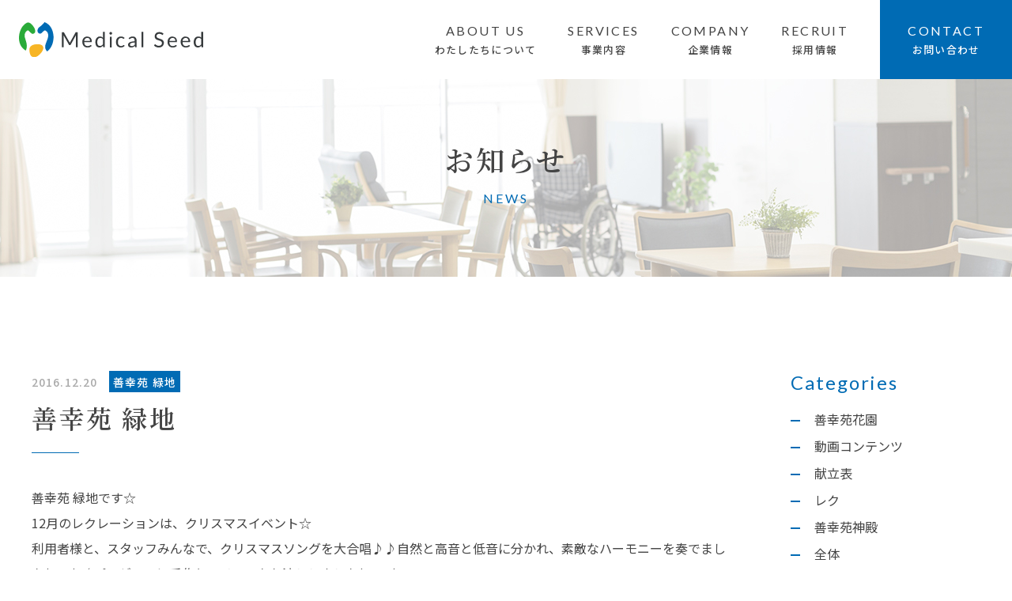

--- FILE ---
content_type: text/html; charset=UTF-8
request_url: https://medicalseed.jp/news/2016/12/20/750/
body_size: 11180
content:
<!DOCTYPE html>
<html lang="ja">
<head>

<meta charset="UTF-8">
<meta name="viewport" content="width=device-width">
<meta name="format-detection" content="telephone=no">

<title>善幸苑 緑地｜お知らせ｜メディカルシード｜Happy with Smiles ～ 笑顔には幸せにする“ちから”がある ～</title>
<link rel="pingback" href="https://medicalseed.jp/wp/xmlrpc.php">

<meta name="viewport" content="width=device-width">
<meta name="format-detection" content="telephone=no">

<link rel="stylesheet" href="https://medicalseed.jp/wp/wp-content/themes/stepupweb/assets/css/initialize.css">
<link rel="stylesheet" href="https://medicalseed.jp/wp/wp-content/themes/stepupweb/assets/css/template.css">
<link rel="stylesheet" href="https://medicalseed.jp/wp/wp-content/themes/stepupweb/assets/css/common.css">
<link rel="stylesheet" href="https://medicalseed.jp/wp/wp-content/themes/stepupweb/assets/css/content.css">
<link rel="stylesheet" href="https://medicalseed.jp/wp/wp-content/themes/stepupweb/assets/css/font-awesome5.css">
<link href="https://fonts.googleapis.com/css2?family=Lato&family=Roboto:wght@500&display=swap" rel="stylesheet">
<link href="https://fonts.googleapis.com/css2?family=Noto+Sans+JP:wght@400;500&family=Noto+Serif+JP:wght@600&display=swap" rel="stylesheet">
<link rel="stylesheet" href="https://medicalseed.jp/wp/wp-content/themes/stepupweb/assets/css/news.css">

<meta name='robots' content='max-image-preview:large' />
<link rel="icon" href="https://medicalseed.jp/wp/wp-content/uploads/2020/08/favicon.ico">
<link rel="apple-touch-icon" href="https://medicalseed.jp/wp/wp-content/uploads/2020/08/apple-touch-icon.png">
<meta name="description" content="株式会社メディカルシードのホームページです。弊社は高齢者向け住宅や訪問介護などの各種サービスをはじめ、ホスピタリティあふれる多彩なサービスを通して、利用者の皆様に“笑顔のある、幸せなくらし”をお届けすることがメディカルシードの企業使命です。それらを通じ、すべての人の笑顔と幸せを追求しています。">
<meta name="keywords" content="高齢者向け住宅,訪問介護,メディカルシード,美善グループ">
<link rel='dns-prefetch' href='//stats.wp.com' />
<link rel='preconnect' href='//i0.wp.com' />
<link rel='preconnect' href='//c0.wp.com' />
<link rel="alternate" title="oEmbed (JSON)" type="application/json+oembed" href="https://medicalseed.jp/wp-json/oembed/1.0/embed?url=https%3A%2F%2Fmedicalseed.jp%2Fnews%2F2016%2F12%2F20%2F750%2F" />
<link rel="alternate" title="oEmbed (XML)" type="text/xml+oembed" href="https://medicalseed.jp/wp-json/oembed/1.0/embed?url=https%3A%2F%2Fmedicalseed.jp%2Fnews%2F2016%2F12%2F20%2F750%2F&#038;format=xml" />
<style id='wp-img-auto-sizes-contain-inline-css' type='text/css'>
img:is([sizes=auto i],[sizes^="auto," i]){contain-intrinsic-size:3000px 1500px}
/*# sourceURL=wp-img-auto-sizes-contain-inline-css */
</style>
<style id='wp-emoji-styles-inline-css' type='text/css'>

	img.wp-smiley, img.emoji {
		display: inline !important;
		border: none !important;
		box-shadow: none !important;
		height: 1em !important;
		width: 1em !important;
		margin: 0 0.07em !important;
		vertical-align: -0.1em !important;
		background: none !important;
		padding: 0 !important;
	}
/*# sourceURL=wp-emoji-styles-inline-css */
</style>
<style id='wp-block-library-inline-css' type='text/css'>
:root{--wp-block-synced-color:#7a00df;--wp-block-synced-color--rgb:122,0,223;--wp-bound-block-color:var(--wp-block-synced-color);--wp-editor-canvas-background:#ddd;--wp-admin-theme-color:#007cba;--wp-admin-theme-color--rgb:0,124,186;--wp-admin-theme-color-darker-10:#006ba1;--wp-admin-theme-color-darker-10--rgb:0,107,160.5;--wp-admin-theme-color-darker-20:#005a87;--wp-admin-theme-color-darker-20--rgb:0,90,135;--wp-admin-border-width-focus:2px}@media (min-resolution:192dpi){:root{--wp-admin-border-width-focus:1.5px}}.wp-element-button{cursor:pointer}:root .has-very-light-gray-background-color{background-color:#eee}:root .has-very-dark-gray-background-color{background-color:#313131}:root .has-very-light-gray-color{color:#eee}:root .has-very-dark-gray-color{color:#313131}:root .has-vivid-green-cyan-to-vivid-cyan-blue-gradient-background{background:linear-gradient(135deg,#00d084,#0693e3)}:root .has-purple-crush-gradient-background{background:linear-gradient(135deg,#34e2e4,#4721fb 50%,#ab1dfe)}:root .has-hazy-dawn-gradient-background{background:linear-gradient(135deg,#faaca8,#dad0ec)}:root .has-subdued-olive-gradient-background{background:linear-gradient(135deg,#fafae1,#67a671)}:root .has-atomic-cream-gradient-background{background:linear-gradient(135deg,#fdd79a,#004a59)}:root .has-nightshade-gradient-background{background:linear-gradient(135deg,#330968,#31cdcf)}:root .has-midnight-gradient-background{background:linear-gradient(135deg,#020381,#2874fc)}:root{--wp--preset--font-size--normal:16px;--wp--preset--font-size--huge:42px}.has-regular-font-size{font-size:1em}.has-larger-font-size{font-size:2.625em}.has-normal-font-size{font-size:var(--wp--preset--font-size--normal)}.has-huge-font-size{font-size:var(--wp--preset--font-size--huge)}.has-text-align-center{text-align:center}.has-text-align-left{text-align:left}.has-text-align-right{text-align:right}.has-fit-text{white-space:nowrap!important}#end-resizable-editor-section{display:none}.aligncenter{clear:both}.items-justified-left{justify-content:flex-start}.items-justified-center{justify-content:center}.items-justified-right{justify-content:flex-end}.items-justified-space-between{justify-content:space-between}.screen-reader-text{border:0;clip-path:inset(50%);height:1px;margin:-1px;overflow:hidden;padding:0;position:absolute;width:1px;word-wrap:normal!important}.screen-reader-text:focus{background-color:#ddd;clip-path:none;color:#444;display:block;font-size:1em;height:auto;left:5px;line-height:normal;padding:15px 23px 14px;text-decoration:none;top:5px;width:auto;z-index:100000}html :where(.has-border-color){border-style:solid}html :where([style*=border-top-color]){border-top-style:solid}html :where([style*=border-right-color]){border-right-style:solid}html :where([style*=border-bottom-color]){border-bottom-style:solid}html :where([style*=border-left-color]){border-left-style:solid}html :where([style*=border-width]){border-style:solid}html :where([style*=border-top-width]){border-top-style:solid}html :where([style*=border-right-width]){border-right-style:solid}html :where([style*=border-bottom-width]){border-bottom-style:solid}html :where([style*=border-left-width]){border-left-style:solid}html :where(img[class*=wp-image-]){height:auto;max-width:100%}:where(figure){margin:0 0 1em}html :where(.is-position-sticky){--wp-admin--admin-bar--position-offset:var(--wp-admin--admin-bar--height,0px)}@media screen and (max-width:600px){html :where(.is-position-sticky){--wp-admin--admin-bar--position-offset:0px}}

/*# sourceURL=wp-block-library-inline-css */
</style><style id='global-styles-inline-css' type='text/css'>
:root{--wp--preset--aspect-ratio--square: 1;--wp--preset--aspect-ratio--4-3: 4/3;--wp--preset--aspect-ratio--3-4: 3/4;--wp--preset--aspect-ratio--3-2: 3/2;--wp--preset--aspect-ratio--2-3: 2/3;--wp--preset--aspect-ratio--16-9: 16/9;--wp--preset--aspect-ratio--9-16: 9/16;--wp--preset--color--black: #000000;--wp--preset--color--cyan-bluish-gray: #abb8c3;--wp--preset--color--white: #ffffff;--wp--preset--color--pale-pink: #f78da7;--wp--preset--color--vivid-red: #cf2e2e;--wp--preset--color--luminous-vivid-orange: #ff6900;--wp--preset--color--luminous-vivid-amber: #fcb900;--wp--preset--color--light-green-cyan: #7bdcb5;--wp--preset--color--vivid-green-cyan: #00d084;--wp--preset--color--pale-cyan-blue: #8ed1fc;--wp--preset--color--vivid-cyan-blue: #0693e3;--wp--preset--color--vivid-purple: #9b51e0;--wp--preset--gradient--vivid-cyan-blue-to-vivid-purple: linear-gradient(135deg,rgb(6,147,227) 0%,rgb(155,81,224) 100%);--wp--preset--gradient--light-green-cyan-to-vivid-green-cyan: linear-gradient(135deg,rgb(122,220,180) 0%,rgb(0,208,130) 100%);--wp--preset--gradient--luminous-vivid-amber-to-luminous-vivid-orange: linear-gradient(135deg,rgb(252,185,0) 0%,rgb(255,105,0) 100%);--wp--preset--gradient--luminous-vivid-orange-to-vivid-red: linear-gradient(135deg,rgb(255,105,0) 0%,rgb(207,46,46) 100%);--wp--preset--gradient--very-light-gray-to-cyan-bluish-gray: linear-gradient(135deg,rgb(238,238,238) 0%,rgb(169,184,195) 100%);--wp--preset--gradient--cool-to-warm-spectrum: linear-gradient(135deg,rgb(74,234,220) 0%,rgb(151,120,209) 20%,rgb(207,42,186) 40%,rgb(238,44,130) 60%,rgb(251,105,98) 80%,rgb(254,248,76) 100%);--wp--preset--gradient--blush-light-purple: linear-gradient(135deg,rgb(255,206,236) 0%,rgb(152,150,240) 100%);--wp--preset--gradient--blush-bordeaux: linear-gradient(135deg,rgb(254,205,165) 0%,rgb(254,45,45) 50%,rgb(107,0,62) 100%);--wp--preset--gradient--luminous-dusk: linear-gradient(135deg,rgb(255,203,112) 0%,rgb(199,81,192) 50%,rgb(65,88,208) 100%);--wp--preset--gradient--pale-ocean: linear-gradient(135deg,rgb(255,245,203) 0%,rgb(182,227,212) 50%,rgb(51,167,181) 100%);--wp--preset--gradient--electric-grass: linear-gradient(135deg,rgb(202,248,128) 0%,rgb(113,206,126) 100%);--wp--preset--gradient--midnight: linear-gradient(135deg,rgb(2,3,129) 0%,rgb(40,116,252) 100%);--wp--preset--font-size--small: 13px;--wp--preset--font-size--medium: 20px;--wp--preset--font-size--large: 36px;--wp--preset--font-size--x-large: 42px;--wp--preset--spacing--20: 0.44rem;--wp--preset--spacing--30: 0.67rem;--wp--preset--spacing--40: 1rem;--wp--preset--spacing--50: 1.5rem;--wp--preset--spacing--60: 2.25rem;--wp--preset--spacing--70: 3.38rem;--wp--preset--spacing--80: 5.06rem;--wp--preset--shadow--natural: 6px 6px 9px rgba(0, 0, 0, 0.2);--wp--preset--shadow--deep: 12px 12px 50px rgba(0, 0, 0, 0.4);--wp--preset--shadow--sharp: 6px 6px 0px rgba(0, 0, 0, 0.2);--wp--preset--shadow--outlined: 6px 6px 0px -3px rgb(255, 255, 255), 6px 6px rgb(0, 0, 0);--wp--preset--shadow--crisp: 6px 6px 0px rgb(0, 0, 0);}:where(.is-layout-flex){gap: 0.5em;}:where(.is-layout-grid){gap: 0.5em;}body .is-layout-flex{display: flex;}.is-layout-flex{flex-wrap: wrap;align-items: center;}.is-layout-flex > :is(*, div){margin: 0;}body .is-layout-grid{display: grid;}.is-layout-grid > :is(*, div){margin: 0;}:where(.wp-block-columns.is-layout-flex){gap: 2em;}:where(.wp-block-columns.is-layout-grid){gap: 2em;}:where(.wp-block-post-template.is-layout-flex){gap: 1.25em;}:where(.wp-block-post-template.is-layout-grid){gap: 1.25em;}.has-black-color{color: var(--wp--preset--color--black) !important;}.has-cyan-bluish-gray-color{color: var(--wp--preset--color--cyan-bluish-gray) !important;}.has-white-color{color: var(--wp--preset--color--white) !important;}.has-pale-pink-color{color: var(--wp--preset--color--pale-pink) !important;}.has-vivid-red-color{color: var(--wp--preset--color--vivid-red) !important;}.has-luminous-vivid-orange-color{color: var(--wp--preset--color--luminous-vivid-orange) !important;}.has-luminous-vivid-amber-color{color: var(--wp--preset--color--luminous-vivid-amber) !important;}.has-light-green-cyan-color{color: var(--wp--preset--color--light-green-cyan) !important;}.has-vivid-green-cyan-color{color: var(--wp--preset--color--vivid-green-cyan) !important;}.has-pale-cyan-blue-color{color: var(--wp--preset--color--pale-cyan-blue) !important;}.has-vivid-cyan-blue-color{color: var(--wp--preset--color--vivid-cyan-blue) !important;}.has-vivid-purple-color{color: var(--wp--preset--color--vivid-purple) !important;}.has-black-background-color{background-color: var(--wp--preset--color--black) !important;}.has-cyan-bluish-gray-background-color{background-color: var(--wp--preset--color--cyan-bluish-gray) !important;}.has-white-background-color{background-color: var(--wp--preset--color--white) !important;}.has-pale-pink-background-color{background-color: var(--wp--preset--color--pale-pink) !important;}.has-vivid-red-background-color{background-color: var(--wp--preset--color--vivid-red) !important;}.has-luminous-vivid-orange-background-color{background-color: var(--wp--preset--color--luminous-vivid-orange) !important;}.has-luminous-vivid-amber-background-color{background-color: var(--wp--preset--color--luminous-vivid-amber) !important;}.has-light-green-cyan-background-color{background-color: var(--wp--preset--color--light-green-cyan) !important;}.has-vivid-green-cyan-background-color{background-color: var(--wp--preset--color--vivid-green-cyan) !important;}.has-pale-cyan-blue-background-color{background-color: var(--wp--preset--color--pale-cyan-blue) !important;}.has-vivid-cyan-blue-background-color{background-color: var(--wp--preset--color--vivid-cyan-blue) !important;}.has-vivid-purple-background-color{background-color: var(--wp--preset--color--vivid-purple) !important;}.has-black-border-color{border-color: var(--wp--preset--color--black) !important;}.has-cyan-bluish-gray-border-color{border-color: var(--wp--preset--color--cyan-bluish-gray) !important;}.has-white-border-color{border-color: var(--wp--preset--color--white) !important;}.has-pale-pink-border-color{border-color: var(--wp--preset--color--pale-pink) !important;}.has-vivid-red-border-color{border-color: var(--wp--preset--color--vivid-red) !important;}.has-luminous-vivid-orange-border-color{border-color: var(--wp--preset--color--luminous-vivid-orange) !important;}.has-luminous-vivid-amber-border-color{border-color: var(--wp--preset--color--luminous-vivid-amber) !important;}.has-light-green-cyan-border-color{border-color: var(--wp--preset--color--light-green-cyan) !important;}.has-vivid-green-cyan-border-color{border-color: var(--wp--preset--color--vivid-green-cyan) !important;}.has-pale-cyan-blue-border-color{border-color: var(--wp--preset--color--pale-cyan-blue) !important;}.has-vivid-cyan-blue-border-color{border-color: var(--wp--preset--color--vivid-cyan-blue) !important;}.has-vivid-purple-border-color{border-color: var(--wp--preset--color--vivid-purple) !important;}.has-vivid-cyan-blue-to-vivid-purple-gradient-background{background: var(--wp--preset--gradient--vivid-cyan-blue-to-vivid-purple) !important;}.has-light-green-cyan-to-vivid-green-cyan-gradient-background{background: var(--wp--preset--gradient--light-green-cyan-to-vivid-green-cyan) !important;}.has-luminous-vivid-amber-to-luminous-vivid-orange-gradient-background{background: var(--wp--preset--gradient--luminous-vivid-amber-to-luminous-vivid-orange) !important;}.has-luminous-vivid-orange-to-vivid-red-gradient-background{background: var(--wp--preset--gradient--luminous-vivid-orange-to-vivid-red) !important;}.has-very-light-gray-to-cyan-bluish-gray-gradient-background{background: var(--wp--preset--gradient--very-light-gray-to-cyan-bluish-gray) !important;}.has-cool-to-warm-spectrum-gradient-background{background: var(--wp--preset--gradient--cool-to-warm-spectrum) !important;}.has-blush-light-purple-gradient-background{background: var(--wp--preset--gradient--blush-light-purple) !important;}.has-blush-bordeaux-gradient-background{background: var(--wp--preset--gradient--blush-bordeaux) !important;}.has-luminous-dusk-gradient-background{background: var(--wp--preset--gradient--luminous-dusk) !important;}.has-pale-ocean-gradient-background{background: var(--wp--preset--gradient--pale-ocean) !important;}.has-electric-grass-gradient-background{background: var(--wp--preset--gradient--electric-grass) !important;}.has-midnight-gradient-background{background: var(--wp--preset--gradient--midnight) !important;}.has-small-font-size{font-size: var(--wp--preset--font-size--small) !important;}.has-medium-font-size{font-size: var(--wp--preset--font-size--medium) !important;}.has-large-font-size{font-size: var(--wp--preset--font-size--large) !important;}.has-x-large-font-size{font-size: var(--wp--preset--font-size--x-large) !important;}
/*# sourceURL=global-styles-inline-css */
</style>

<style id='classic-theme-styles-inline-css' type='text/css'>
/*! This file is auto-generated */
.wp-block-button__link{color:#fff;background-color:#32373c;border-radius:9999px;box-shadow:none;text-decoration:none;padding:calc(.667em + 2px) calc(1.333em + 2px);font-size:1.125em}.wp-block-file__button{background:#32373c;color:#fff;text-decoration:none}
/*# sourceURL=/wp-includes/css/classic-themes.min.css */
</style>
<link rel="https://api.w.org/" href="https://medicalseed.jp/wp-json/" /><link rel="alternate" title="JSON" type="application/json" href="https://medicalseed.jp/wp-json/wp/v2/news/750" /><link rel="canonical" href="https://medicalseed.jp/news/2016/12/20/750/" />
	<style>img#wpstats{display:none}</style>
		<!-- Google Tag Manager -->
<script>(function(w,d,s,l,i){w[l]=w[l]||[];w[l].push({'gtm.start':
new Date().getTime(),event:'gtm.js'});var f=d.getElementsByTagName(s)[0],
j=d.createElement(s),dl=l!='dataLayer'?'&l='+l:'';j.async=true;j.src=
'https://www.googletagmanager.com/gtm.js?id='+i+dl;f.parentNode.insertBefore(j,f);
})(window,document,'script','dataLayer','GTM-TPGZRQHS');</script>
<!-- End Google Tag Manager -->
<link rel="icon" href="https://i0.wp.com/medicalseed.jp/wp/wp-content/uploads/2020/08/apple-touch-icon.png?fit=32%2C32&#038;ssl=1" sizes="32x32" />
<link rel="icon" href="https://i0.wp.com/medicalseed.jp/wp/wp-content/uploads/2020/08/apple-touch-icon.png?fit=180%2C180&#038;ssl=1" sizes="192x192" />
<link rel="apple-touch-icon" href="https://i0.wp.com/medicalseed.jp/wp/wp-content/uploads/2020/08/apple-touch-icon.png?fit=180%2C180&#038;ssl=1" />
<meta name="msapplication-TileImage" content="https://i0.wp.com/medicalseed.jp/wp/wp-content/uploads/2020/08/apple-touch-icon.png?fit=180%2C180&#038;ssl=1" />
<link rel='stylesheet' id='tiled-gallery-css' href='https://c0.wp.com/p/jetpack/15.4/modules/tiled-gallery/tiled-gallery/tiled-gallery.css' type='text/css' media='all' />
</head>
<body>
<div class="sitewrap"><!-- sitewrap -->



<!-- header -->
<header id="header">
	<div class="headerwrap flex flex-jcsb flex-aic">
		<div id="logo"><h1><a href="https://medicalseed.jp/"><img src="https://medicalseed.jp/wp/wp-content/themes/stepupweb/assets/img/common/logo.svg" alt="Medical Seed"></a></h1></div>
		<nav id="gnav">
			<div class="gnavwrap">
				<ul class="gnav flex">
					<li><a href="https://medicalseed.jp/aboutus/" class="mainmenu flex flex-col flex-jcc" data-en="ABOUT US">わたしたちについて</a></li>
					<li>
						<div class="drop-sp"><a href="https://medicalseed.jp/services/" class="mainmenu flex flex-col flex-jcc clickoff-sp" data-en="SERVICES">事業内容</a></div>
						<div class="submenu">
							<ul class="subnav">
								<li><a href="https://medicalseed.jp/services/">事業内容一覧</a></li>
								<li><a href="https://medicalseed.jp/services/management/">介護施設運営</a></li>
								<li><a href="https://medicalseed.jp/services/visit/">訪問介護</a></li>
								<li><a href="https://medicalseed.jp/services/equipment/">福祉用具貸与</a></li>
								<!--<li><a href="https://medicalseed.jp/services/meals/">給食サービス<br class="pc"><span>（美善フーズ）</span></a></li>-->
							</ul>
						</div>
					</li>
					<li>
						<div class="drop-sp"><a href="https://medicalseed.jp/company/" class="mainmenu flex flex-col flex-jcc clickoff-sp" data-en="COMPANY">企業情報</a></div>
						<div class="submenu">
							<ul class="subnav">
								<li><a href="https://medicalseed.jp/company/">企業情報一覧</a></li>
								<!-- <li><a href="https://medicalseed.jp/company/message/">役員挨拶</a></li> -->
								<li><a href="https://medicalseed.jp/company/outline/">会社概要</a></li>
								<!-- <li><a href="https://medicalseed.jp/company/group/">グループ紹介</a></li> -->
							</ul>
						</div>
					</li>
					<li>
						<div class="drop-sp"><a href="https://medicalseed.jp/recruit/" class="mainmenu flex flex-col flex-jcc clickoff-sp" data-en="RECRUIT">採用情報</a></div>
						<div class="submenu">
							<ul class="subnav">
								<li><a href="https://medicalseed.jp/recruit/">採用情報</a></li>
								<li><a href="https://medicalseed.jp/recruit/interview/">スタッフインタビュー</a></li>
								<li><a href="https://medicalseed.jp/recruit/job/">募集職種</a></li>
							</ul>
						</div>
					</li>
					<li class="contact"><a href="https://medicalseed.jp/contact/" class="mainmenu flex flex-col flex-jcc" data-en="CONTACT">お問い合わせ</a></li>
				</ul>
			</div>
		</nav>
		<div id="menubtn" class="sp">
			<button type="button"><span class="bar"></span><span class="bar"></span><span class="bar"></span></button>
		</div>
	</div>
</header>
<!-- //header -->
	
	
	
<!-- contents -->
<div id="contents">
	
	
	
<!-- main -->
<main id="main" class="main">
	
	
	
	<!-- newsSec -->
	<section id="newsSec" class="space-btm">
		
		
		<!-- pagettl -->
		<div id="pagettl" class="news flex flex-jcc flex-aic">
			<h1 class="pagettl mincho" data-en="NEWS">お知らせ</h1>
		</div>
		<!-- //pagettl -->
		
		
		<!-- newsSingle -->
		<div id="newsSingle" class="topics wrap flex flex-wrap flex-jcsb">
			
			
			<!-- topicsMain -->
			<section id="topicsMain" class="topicssec">
				<div class="ttlbox">
					<ul class="categorybox flex flex-wrap flex-aic noicon">
						<li><time class="date" datetime="2016-12-20">2016.12.20</time></li>
						<li><a href="https://medicalseed.jp/news_category/zenkouenryokuchi/"><span class="category">善幸苑 緑地</span></a></li>					</ul>
					<h2 class="bar">善幸苑 緑地</h2>
				</div>
								<div class="txtbox clear">
					<p>善幸苑 緑地です☆<br />
12月のレクレーションは、クリスマスイベント☆<br />
利用者様と、スタッフみんなで、クリスマスソングを大合唱♪♪自然と高音と低音に分かれ、素敵なハーモニーを奏でました(^O^)／ プレゼントに手作りのリースをお渡ししました(o^^o)<br />
みなさま、お部屋の前に飾ってくれています(^-^)<br />
ありがとうございますo(^▽^)o<br />
おやつには、利用者様にクリスマスケーキをご用意しました☆☆☆美味しいと喜んで頂けました(o^^o)<br />
善幸苑緑地では、利用者様が、笑顔で楽しんで頂けるレクレーションをこれからも提供していきたいと思います☆☆☆</p>
<div class="tiled-gallery type-rectangular tiled-gallery-unresized" data-original-width="500" data-carousel-extra='null' itemscope itemtype="http://schema.org/ImageGallery" > <div class="gallery-row" style="width: 500px; height: 221px;" data-original-width="500" data-original-height="221" > <div class="gallery-group images-1" style="width: 167px; height: 221px;" data-original-width="167" data-original-height="221" > <div class="tiled-gallery-item tiled-gallery-item-small" itemprop="associatedMedia" itemscope itemtype="http://schema.org/ImageObject"> <meta itemprop="width" content="163"> <meta itemprop="height" content="217"> <img decoding="async" class="" data-attachment-id="752" data-orig-file="https://medicalseed.jp/wp/wp-content/uploads/2016/12/image6.jpg" data-orig-size="240,320" data-comments-opened="1" data-image-meta="{&quot;aperture&quot;:&quot;0&quot;,&quot;credit&quot;:&quot;&quot;,&quot;camera&quot;:&quot;&quot;,&quot;caption&quot;:&quot;&quot;,&quot;created_timestamp&quot;:&quot;0&quot;,&quot;copyright&quot;:&quot;&quot;,&quot;focal_length&quot;:&quot;0&quot;,&quot;iso&quot;:&quot;0&quot;,&quot;shutter_speed&quot;:&quot;0&quot;,&quot;title&quot;:&quot;&quot;,&quot;orientation&quot;:&quot;0&quot;}" data-image-title="image6" data-image-description="" data-medium-file="https://i0.wp.com/medicalseed.jp/wp/wp-content/uploads/2016/12/image6.jpg?fit=225%2C300&#038;ssl=1" data-large-file="https://i0.wp.com/medicalseed.jp/wp/wp-content/uploads/2016/12/image6.jpg?fit=240%2C320&#038;ssl=1" src="https://i0.wp.com/medicalseed.jp/wp/wp-content/uploads/2016/12/image6.jpg?w=163&#038;h=217&#038;ssl=1" srcset="https://i0.wp.com/medicalseed.jp/wp/wp-content/uploads/2016/12/image6.jpg?w=240&amp;ssl=1 240w, https://i0.wp.com/medicalseed.jp/wp/wp-content/uploads/2016/12/image6.jpg?resize=225%2C300&amp;ssl=1 225w" width="163" height="217" loading="lazy" data-original-width="163" data-original-height="217" itemprop="http://schema.org/image" title="image6" alt="image6" style="width: 163px; height: 217px;" /> </div> </div> <!-- close group --> <div class="gallery-group images-1" style="width: 167px; height: 221px;" data-original-width="167" data-original-height="221" > <div class="tiled-gallery-item tiled-gallery-item-small" itemprop="associatedMedia" itemscope itemtype="http://schema.org/ImageObject"> <meta itemprop="width" content="163"> <meta itemprop="height" content="217"> <img decoding="async" class="" data-attachment-id="753" data-orig-file="https://medicalseed.jp/wp/wp-content/uploads/2016/12/image51.jpg" data-orig-size="240,320" data-comments-opened="1" data-image-meta="{&quot;aperture&quot;:&quot;0&quot;,&quot;credit&quot;:&quot;&quot;,&quot;camera&quot;:&quot;&quot;,&quot;caption&quot;:&quot;&quot;,&quot;created_timestamp&quot;:&quot;0&quot;,&quot;copyright&quot;:&quot;&quot;,&quot;focal_length&quot;:&quot;0&quot;,&quot;iso&quot;:&quot;0&quot;,&quot;shutter_speed&quot;:&quot;0&quot;,&quot;title&quot;:&quot;&quot;,&quot;orientation&quot;:&quot;0&quot;}" data-image-title="image5" data-image-description="" data-medium-file="https://i0.wp.com/medicalseed.jp/wp/wp-content/uploads/2016/12/image51.jpg?fit=225%2C300&#038;ssl=1" data-large-file="https://i0.wp.com/medicalseed.jp/wp/wp-content/uploads/2016/12/image51.jpg?fit=240%2C320&#038;ssl=1" src="https://i0.wp.com/medicalseed.jp/wp/wp-content/uploads/2016/12/image51.jpg?w=163&#038;h=217&#038;ssl=1" srcset="https://i0.wp.com/medicalseed.jp/wp/wp-content/uploads/2016/12/image51.jpg?w=240&amp;ssl=1 240w, https://i0.wp.com/medicalseed.jp/wp/wp-content/uploads/2016/12/image51.jpg?resize=225%2C300&amp;ssl=1 225w" width="163" height="217" loading="lazy" data-original-width="163" data-original-height="217" itemprop="http://schema.org/image" title="image5" alt="image5" style="width: 163px; height: 217px;" /> </div> </div> <!-- close group --> <div class="gallery-group images-1" style="width: 166px; height: 221px;" data-original-width="166" data-original-height="221" > <div class="tiled-gallery-item tiled-gallery-item-small" itemprop="associatedMedia" itemscope itemtype="http://schema.org/ImageObject"> <meta itemprop="width" content="162"> <meta itemprop="height" content="217"> <img decoding="async" class="" data-attachment-id="754" data-orig-file="https://medicalseed.jp/wp/wp-content/uploads/2016/12/image41.jpg" data-orig-size="240,320" data-comments-opened="1" data-image-meta="{&quot;aperture&quot;:&quot;0&quot;,&quot;credit&quot;:&quot;&quot;,&quot;camera&quot;:&quot;&quot;,&quot;caption&quot;:&quot;&quot;,&quot;created_timestamp&quot;:&quot;0&quot;,&quot;copyright&quot;:&quot;&quot;,&quot;focal_length&quot;:&quot;0&quot;,&quot;iso&quot;:&quot;0&quot;,&quot;shutter_speed&quot;:&quot;0&quot;,&quot;title&quot;:&quot;&quot;,&quot;orientation&quot;:&quot;0&quot;}" data-image-title="image4" data-image-description="" data-medium-file="https://i0.wp.com/medicalseed.jp/wp/wp-content/uploads/2016/12/image41.jpg?fit=225%2C300&#038;ssl=1" data-large-file="https://i0.wp.com/medicalseed.jp/wp/wp-content/uploads/2016/12/image41.jpg?fit=240%2C320&#038;ssl=1" src="https://i0.wp.com/medicalseed.jp/wp/wp-content/uploads/2016/12/image41.jpg?w=162&#038;h=217&#038;ssl=1" srcset="https://i0.wp.com/medicalseed.jp/wp/wp-content/uploads/2016/12/image41.jpg?w=240&amp;ssl=1 240w, https://i0.wp.com/medicalseed.jp/wp/wp-content/uploads/2016/12/image41.jpg?resize=225%2C300&amp;ssl=1 225w" width="162" height="217" loading="lazy" data-original-width="162" data-original-height="217" itemprop="http://schema.org/image" title="image4" alt="image4" style="width: 162px; height: 217px;" /> </div> </div> <!-- close group --> </div> <!-- close row --> <div class="gallery-row" style="width: 500px; height: 240px;" data-original-width="500" data-original-height="240" > <div class="gallery-group images-1" style="width: 319px; height: 240px;" data-original-width="319" data-original-height="240" > <div class="tiled-gallery-item tiled-gallery-item-large" itemprop="associatedMedia" itemscope itemtype="http://schema.org/ImageObject"> <meta itemprop="width" content="315"> <meta itemprop="height" content="236"> <img decoding="async" class="" data-attachment-id="755" data-orig-file="https://medicalseed.jp/wp/wp-content/uploads/2016/12/image21.jpg" data-orig-size="320,240" data-comments-opened="1" data-image-meta="{&quot;aperture&quot;:&quot;2.2&quot;,&quot;credit&quot;:&quot;&quot;,&quot;camera&quot;:&quot;iPhone 6s Plus&quot;,&quot;caption&quot;:&quot;&quot;,&quot;created_timestamp&quot;:&quot;1481729929&quot;,&quot;copyright&quot;:&quot;&quot;,&quot;focal_length&quot;:&quot;4.15&quot;,&quot;iso&quot;:&quot;500&quot;,&quot;shutter_speed&quot;:&quot;0.066666666666667&quot;,&quot;title&quot;:&quot;&quot;,&quot;orientation&quot;:&quot;1&quot;}" data-image-title="image2" data-image-description="" data-medium-file="https://i0.wp.com/medicalseed.jp/wp/wp-content/uploads/2016/12/image21.jpg?fit=300%2C225&#038;ssl=1" data-large-file="https://i0.wp.com/medicalseed.jp/wp/wp-content/uploads/2016/12/image21.jpg?fit=320%2C240&#038;ssl=1" src="https://i0.wp.com/medicalseed.jp/wp/wp-content/uploads/2016/12/image21.jpg?w=315&#038;h=236&#038;ssl=1" srcset="https://i0.wp.com/medicalseed.jp/wp/wp-content/uploads/2016/12/image21.jpg?w=320&amp;ssl=1 320w, https://i0.wp.com/medicalseed.jp/wp/wp-content/uploads/2016/12/image21.jpg?resize=300%2C225&amp;ssl=1 300w" width="315" height="236" loading="lazy" data-original-width="315" data-original-height="236" itemprop="http://schema.org/image" title="image2" alt="image2" style="width: 315px; height: 236px;" /> </div> </div> <!-- close group --> <div class="gallery-group images-1" style="width: 181px; height: 240px;" data-original-width="181" data-original-height="240" > <div class="tiled-gallery-item tiled-gallery-item-small" itemprop="associatedMedia" itemscope itemtype="http://schema.org/ImageObject"> <meta itemprop="width" content="177"> <meta itemprop="height" content="236"> <img decoding="async" class="" data-attachment-id="751" data-orig-file="https://medicalseed.jp/wp/wp-content/uploads/2016/12/image7.jpg" data-orig-size="240,320" data-comments-opened="1" data-image-meta="{&quot;aperture&quot;:&quot;0&quot;,&quot;credit&quot;:&quot;&quot;,&quot;camera&quot;:&quot;&quot;,&quot;caption&quot;:&quot;&quot;,&quot;created_timestamp&quot;:&quot;0&quot;,&quot;copyright&quot;:&quot;&quot;,&quot;focal_length&quot;:&quot;0&quot;,&quot;iso&quot;:&quot;0&quot;,&quot;shutter_speed&quot;:&quot;0&quot;,&quot;title&quot;:&quot;&quot;,&quot;orientation&quot;:&quot;0&quot;}" data-image-title="image7" data-image-description="" data-medium-file="https://i0.wp.com/medicalseed.jp/wp/wp-content/uploads/2016/12/image7.jpg?fit=225%2C300&#038;ssl=1" data-large-file="https://i0.wp.com/medicalseed.jp/wp/wp-content/uploads/2016/12/image7.jpg?fit=240%2C320&#038;ssl=1" src="https://i0.wp.com/medicalseed.jp/wp/wp-content/uploads/2016/12/image7.jpg?w=177&#038;h=236&#038;ssl=1" srcset="https://i0.wp.com/medicalseed.jp/wp/wp-content/uploads/2016/12/image7.jpg?w=240&amp;ssl=1 240w, https://i0.wp.com/medicalseed.jp/wp/wp-content/uploads/2016/12/image7.jpg?resize=225%2C300&amp;ssl=1 225w" width="177" height="236" loading="lazy" data-original-width="177" data-original-height="236" itemprop="http://schema.org/image" title="image7" alt="image7" style="width: 177px; height: 236px;" /> </div> </div> <!-- close group --> </div> <!-- close row --> </div>				</div>
			</section>
			<!-- //topicsMain -->
			
			
			<!-- topicsSide -->
<aside id="topicsSide">
	<div class="sideparts">
		<h4 class="en bu">Categories</h4>
		<ul class="catlist">
				<li class="cat-item cat-item-105"><a href="https://medicalseed.jp/news_category/%e5%96%84%e5%b9%b8%e8%8b%91%e8%8a%b1%e5%9c%92/">善幸苑花園</a>
</li>
	<li class="cat-item cat-item-23"><a href="https://medicalseed.jp/news_category/%e5%8b%95%e7%94%bb%e3%82%b3%e3%83%b3%e3%83%86%e3%83%b3%e3%83%84/">動画コンテンツ</a>
</li>
	<li class="cat-item cat-item-22"><a href="https://medicalseed.jp/news_category/foodmenu/">献立表</a>
</li>
	<li class="cat-item cat-item-21"><a href="https://medicalseed.jp/news_category/recreation/">レク</a>
</li>
	<li class="cat-item cat-item-20"><a href="https://medicalseed.jp/news_category/%e5%96%84%e5%b9%b8%e8%8b%91%e7%a5%9e%e6%ae%bf/">善幸苑神殿</a>
</li>
	<li class="cat-item cat-item-15"><a href="https://medicalseed.jp/news_category/all/">全体</a>
</li>
	<li class="cat-item cat-item-5"><a href="https://medicalseed.jp/news_category/magonotehanazono/">まごのて花園</a>
</li>
	<li class="cat-item cat-item-16"><a href="https://medicalseed.jp/news_category/zenkouenmoriguchi/">善幸苑 守口</a>
</li>
	<li class="cat-item cat-item-2"><a href="https://medicalseed.jp/news_category/zenkouenryokuchi/">善幸苑 緑地</a>
</li>
	<li class="cat-item cat-item-1"><a href="https://medicalseed.jp/news_category/zenkouenohtsu/">善幸苑 大津</a>
</li>
	<li class="cat-item cat-item-4"><a href="https://medicalseed.jp/news_category/zenkouentakebuchi/">善幸苑 竹渕</a>
</li>
	<li class="cat-item cat-item-12"><a href="https://medicalseed.jp/news_category/zenkouentsurumi/">善幸苑 鶴見</a>
</li>
	<li class="cat-item cat-item-3"><a href="https://medicalseed.jp/news_category/ha-torandohukuyama/">ハートランド福山</a>
</li>
	<li class="cat-item cat-item-17"><a href="https://medicalseed.jp/news_category/zenkouenhigashisumiyoshi/">善幸苑 東住吉</a>
</li>
		</ul>
	</div>
	<div class="sideparts">
		<h4 class="en bu">Archives</h4>
		<select  name="form-select-archives" class="archives" onChange="document.location.href=this.options[this.selectedIndex].value;">
			<option value>月を選択</option>
				<option value='https://medicalseed.jp/news/2026/01/'> 2026年1月 </option>
	<option value='https://medicalseed.jp/news/2025/12/'> 2025年12月 </option>
	<option value='https://medicalseed.jp/news/2025/11/'> 2025年11月 </option>
	<option value='https://medicalseed.jp/news/2025/10/'> 2025年10月 </option>
	<option value='https://medicalseed.jp/news/2025/09/'> 2025年9月 </option>
	<option value='https://medicalseed.jp/news/2025/08/'> 2025年8月 </option>
	<option value='https://medicalseed.jp/news/2025/07/'> 2025年7月 </option>
	<option value='https://medicalseed.jp/news/2025/06/'> 2025年6月 </option>
	<option value='https://medicalseed.jp/news/2025/05/'> 2025年5月 </option>
	<option value='https://medicalseed.jp/news/2025/04/'> 2025年4月 </option>
	<option value='https://medicalseed.jp/news/2025/03/'> 2025年3月 </option>
	<option value='https://medicalseed.jp/news/2025/02/'> 2025年2月 </option>
	<option value='https://medicalseed.jp/news/2025/01/'> 2025年1月 </option>
	<option value='https://medicalseed.jp/news/2024/12/'> 2024年12月 </option>
	<option value='https://medicalseed.jp/news/2024/11/'> 2024年11月 </option>
	<option value='https://medicalseed.jp/news/2024/10/'> 2024年10月 </option>
	<option value='https://medicalseed.jp/news/2024/09/'> 2024年9月 </option>
	<option value='https://medicalseed.jp/news/2024/08/'> 2024年8月 </option>
	<option value='https://medicalseed.jp/news/2024/07/'> 2024年7月 </option>
	<option value='https://medicalseed.jp/news/2024/06/'> 2024年6月 </option>
	<option value='https://medicalseed.jp/news/2024/05/'> 2024年5月 </option>
	<option value='https://medicalseed.jp/news/2024/04/'> 2024年4月 </option>
	<option value='https://medicalseed.jp/news/2024/03/'> 2024年3月 </option>
	<option value='https://medicalseed.jp/news/2024/02/'> 2024年2月 </option>
	<option value='https://medicalseed.jp/news/2024/01/'> 2024年1月 </option>
	<option value='https://medicalseed.jp/news/2023/12/'> 2023年12月 </option>
	<option value='https://medicalseed.jp/news/2023/11/'> 2023年11月 </option>
	<option value='https://medicalseed.jp/news/2023/10/'> 2023年10月 </option>
	<option value='https://medicalseed.jp/news/2023/09/'> 2023年9月 </option>
	<option value='https://medicalseed.jp/news/2023/08/'> 2023年8月 </option>
	<option value='https://medicalseed.jp/news/2023/07/'> 2023年7月 </option>
	<option value='https://medicalseed.jp/news/2023/06/'> 2023年6月 </option>
	<option value='https://medicalseed.jp/news/2023/05/'> 2023年5月 </option>
	<option value='https://medicalseed.jp/news/2023/04/'> 2023年4月 </option>
	<option value='https://medicalseed.jp/news/2023/03/'> 2023年3月 </option>
	<option value='https://medicalseed.jp/news/2023/02/'> 2023年2月 </option>
	<option value='https://medicalseed.jp/news/2023/01/'> 2023年1月 </option>
	<option value='https://medicalseed.jp/news/2022/12/'> 2022年12月 </option>
	<option value='https://medicalseed.jp/news/2022/11/'> 2022年11月 </option>
	<option value='https://medicalseed.jp/news/2022/10/'> 2022年10月 </option>
	<option value='https://medicalseed.jp/news/2022/09/'> 2022年9月 </option>
	<option value='https://medicalseed.jp/news/2022/08/'> 2022年8月 </option>
	<option value='https://medicalseed.jp/news/2022/07/'> 2022年7月 </option>
	<option value='https://medicalseed.jp/news/2022/06/'> 2022年6月 </option>
	<option value='https://medicalseed.jp/news/2022/05/'> 2022年5月 </option>
	<option value='https://medicalseed.jp/news/2022/04/'> 2022年4月 </option>
	<option value='https://medicalseed.jp/news/2022/03/'> 2022年3月 </option>
	<option value='https://medicalseed.jp/news/2022/02/'> 2022年2月 </option>
	<option value='https://medicalseed.jp/news/2022/01/'> 2022年1月 </option>
	<option value='https://medicalseed.jp/news/2021/12/'> 2021年12月 </option>
	<option value='https://medicalseed.jp/news/2021/11/'> 2021年11月 </option>
	<option value='https://medicalseed.jp/news/2021/10/'> 2021年10月 </option>
	<option value='https://medicalseed.jp/news/2021/09/'> 2021年9月 </option>
	<option value='https://medicalseed.jp/news/2021/08/'> 2021年8月 </option>
	<option value='https://medicalseed.jp/news/2021/07/'> 2021年7月 </option>
	<option value='https://medicalseed.jp/news/2021/06/'> 2021年6月 </option>
	<option value='https://medicalseed.jp/news/2021/05/'> 2021年5月 </option>
	<option value='https://medicalseed.jp/news/2021/04/'> 2021年4月 </option>
	<option value='https://medicalseed.jp/news/2020/10/'> 2020年10月 </option>
	<option value='https://medicalseed.jp/news/2018/06/'> 2018年6月 </option>
	<option value='https://medicalseed.jp/news/2018/02/'> 2018年2月 </option>
	<option value='https://medicalseed.jp/news/2018/01/'> 2018年1月 </option>
	<option value='https://medicalseed.jp/news/2017/12/'> 2017年12月 </option>
	<option value='https://medicalseed.jp/news/2017/11/'> 2017年11月 </option>
	<option value='https://medicalseed.jp/news/2017/10/'> 2017年10月 </option>
	<option value='https://medicalseed.jp/news/2017/09/'> 2017年9月 </option>
	<option value='https://medicalseed.jp/news/2017/08/'> 2017年8月 </option>
	<option value='https://medicalseed.jp/news/2017/07/'> 2017年7月 </option>
	<option value='https://medicalseed.jp/news/2017/06/'> 2017年6月 </option>
	<option value='https://medicalseed.jp/news/2017/05/'> 2017年5月 </option>
	<option value='https://medicalseed.jp/news/2017/04/'> 2017年4月 </option>
	<option value='https://medicalseed.jp/news/2017/03/'> 2017年3月 </option>
	<option value='https://medicalseed.jp/news/2017/02/'> 2017年2月 </option>
	<option value='https://medicalseed.jp/news/2017/01/'> 2017年1月 </option>
	<option value='https://medicalseed.jp/news/2016/12/'> 2016年12月 </option>
	<option value='https://medicalseed.jp/news/2016/11/'> 2016年11月 </option>
	<option value='https://medicalseed.jp/news/2016/10/'> 2016年10月 </option>
	<option value='https://medicalseed.jp/news/2016/09/'> 2016年9月 </option>
	<option value='https://medicalseed.jp/news/2016/08/'> 2016年8月 </option>
	<option value='https://medicalseed.jp/news/2016/07/'> 2016年7月 </option>
	<option value='https://medicalseed.jp/news/2016/06/'> 2016年6月 </option>
	<option value='https://medicalseed.jp/news/2016/05/'> 2016年5月 </option>
	<option value='https://medicalseed.jp/news/2015/12/'> 2015年12月 </option>
	<option value='https://medicalseed.jp/news/2015/11/'> 2015年11月 </option>
	<option value='https://medicalseed.jp/news/2015/10/'> 2015年10月 </option>
	<option value='https://medicalseed.jp/news/2015/09/'> 2015年9月 </option>
		</select>
	</div>
</aside>
<!-- //topicsSide -->			
			
		</div>
		<!-- //newsSingle -->
		
		
	</section>
	<!-- //newsSec -->



</main>
<!-- //main -->
	
	


<div id="topicpath" class="pc"><ol><li><a href="https://medicalseed.jp/">HOME</a></li><li><a href="https://medicalseed.jp/news/">お知らせ</a></li><li><span><a href="https://medicalseed.jp/news_category/zenkouenryokuchi/">善幸苑 緑地</a></span></li><li>善幸苑 緑地</li></ol></div>

</div>
<!-- //contents -->
	
	
	
<!-- footer -->
<footer id="footer">
	
	
	<!-- footerSitemap -->
	<div id="footerSitemap">
		<div class="wrap flex flex-wrap flex-jcsb">
			<ul class="sitemap">
				<li><a href="https://medicalseed.jp/aboutus/">わたしたちについて</a></li>
				<li><a href="https://medicalseed.jp/news/">お知らせ</a></li>
			</ul>
			<ul class="sitemap">
				<li>
					<a href="https://medicalseed.jp/services/">事業内容</a>
					<ul>
						<li><a href="https://medicalseed.jp/services/management/">介護施設運営</a></li>
						<li><a href="https://medicalseed.jp/services/visit/">訪問介護</a></li>
						<li><a href="https://medicalseed.jp/services/equipment/">福祉用具貸与</a></li>
						<!--<li><a href="https://medicalseed.jp/services/meals/">給食サービス（美善フーズ）</a></li>-->
					</ul>
				</li>
				<li>
					<a href="https://medicalseed.jp/facilities/">運営施設紹介</a>
					<ul>
						<li><a href="https://medicalseed.jp/flow/">入居までの流れ</a></li>
						<li><a href="https://medicalseed.jp/faq/">よくあるご質問</a></li>
						<li><a href="https://medicalseed.jp/request/">入居・見学申し込み</a></li>
					</ul>
				</li>
			</ul>
			<ul class="sitemap">
				<li>
					<a href="https://medicalseed.jp/company/">企業情報</a>
					<ul>
						<!-- <li><a href="https://medicalseed.jp/company/message/">役員挨拶</a></li> -->
						<li><a href="https://medicalseed.jp/company/outline/">会社概要</a></li>
						<!-- <li><a href="https://medicalseed.jp/company/group/">グループ紹介</a></li> -->
					</ul>
				</li>
				<li>
					<a href="https://medicalseed.jp/recruit/">採用情報</a>
					<ul>
						<li><a href="https://medicalseed.jp/recruit/interview/">スタッフインタビュー</a></li>
						<li><a href="https://medicalseed.jp/recruit/job/">募集職種</a></li>
						<li><a href="https://medicalseed.jp/wp/wp-content/uploads/2024/04/shogukaizenkasan.pdf" target="_blank">介護職員等処遇改善加算</a></li>
					</ul>
				</li>
			</ul>
			<ul class="sitemap">
				<li><a href="https://medicalseed.jp/contact/">お問い合わせ</a></li>
				<li><a href="https://medicalseed.jp/privacy/">プライバシーポリシー</a></li>
				<li><a href="https://medicalseed.jp/sitemap/">サイトマップ</a></li>
			</ul>
		</div>
		<ul class="bn-list wrap flex flex-wrap flex-jcc">
			<li>
				<a href="https://y-grp.com/" target="_blank" rel="noopener">
					<img src="https://medicalseed.jp/wp/wp-content/themes/stepupweb/assets/img/common/ft_bn_yamauchi.jpg" alt="YAMAUCHI">
				</a>
			</li>
			<li>
				<a href="https://www.okamoto-group.co.jp/jp/" target="_blank" rel="noopener">
					<img src="https://medicalseed.jp/wp/wp-content/themes/stepupweb/assets/img/common/ft_bn_okamoto.jpg" alt="OKamoto">
				</a>
			</li>
			<li>
				<a href="https://joyreha.co.jp/" target="_blank" rel="noopener">
					<img src="https://medicalseed.jp/wp/wp-content/themes/stepupweb/assets/img/common/ft_bn_joyreha.jpg" alt="ジョイリハ">
				</a>
			</li>
		</ul>
	</div>
	<!-- //footerSitemap -->
	
	
	<!-- footerInfo -->
	<div id="footerInfo">
		<div class="wrap flex flex-wrap flex-aic flex-jcsb">
			<ul class="snslist flex flex-jcc">
				<li class="blog"><a href="https://medicalseed.jp/news/"><i></i></a></li>
				<li class="facebook"><a href="https://www.facebook.com/medicalseed.jp/" target="_blank"><i></i></a></li>
			</ul>
			<div class="copy en2"><p><small>© 2020 Medicalseed Co.,Ltd.</small></p></div>
		</div>
	</div>
	<!-- //footerInfo -->
	
	
</footer>
<!-- //footer -->
	
	
	
<div id="pagetop"><a href="#"><i></i></a></div>
	
	
	
<!-- //sitewrap --></div>


<script src="https://ajax.googleapis.com/ajax/libs/jquery/2.2.4/jquery.min.js"></script>
<script>window.jQuery || document.write('<script src="https://medicalseed.jp/wp/wp-content/themes/stepupweb/assets/js/jquery-2.2.4.min.js"><\/script>')</script>
<script src="https://medicalseed.jp/wp/wp-content/themes/stepupweb/assets/js/script.js"></script>
<script src="https://medicalseed.jp/wp/wp-content/themes/stepupweb/assets/js/ofi.min.js"></script>
<script type="speculationrules">
{"prefetch":[{"source":"document","where":{"and":[{"href_matches":"/*"},{"not":{"href_matches":["/wp/wp-*.php","/wp/wp-admin/*","/wp/wp-content/uploads/*","/wp/wp-content/*","/wp/wp-content/plugins/*","/wp/wp-content/themes/stepupweb/*","/*\\?(.+)"]}},{"not":{"selector_matches":"a[rel~=\"nofollow\"]"}},{"not":{"selector_matches":".no-prefetch, .no-prefetch a"}}]},"eagerness":"conservative"}]}
</script>

<!-- Google Tag Manager (noscript) -->
<noscript><iframe src="https://www.googletagmanager.com/ns.html?id=GTM-TPGZRQHS"
height="0" width="0" style="display:none;visibility:hidden"></iframe></noscript>
<!-- End Google Tag Manager (noscript) -->
<script type="text/javascript" id="jetpack-stats-js-before">
/* <![CDATA[ */
_stq = window._stq || [];
_stq.push([ "view", {"v":"ext","blog":"190861804","post":"750","tz":"9","srv":"medicalseed.jp","j":"1:15.4"} ]);
_stq.push([ "clickTrackerInit", "190861804", "750" ]);
//# sourceURL=jetpack-stats-js-before
/* ]]> */
</script>
<script type="text/javascript" src="https://stats.wp.com/e-202605.js" id="jetpack-stats-js" defer="defer" data-wp-strategy="defer"></script>
<script type="text/javascript" src="https://c0.wp.com/p/jetpack/15.4/_inc/build/tiled-gallery/tiled-gallery/tiled-gallery.min.js" id="tiled-gallery-js" defer="defer" data-wp-strategy="defer"></script>
<script id="wp-emoji-settings" type="application/json">
{"baseUrl":"https://s.w.org/images/core/emoji/17.0.2/72x72/","ext":".png","svgUrl":"https://s.w.org/images/core/emoji/17.0.2/svg/","svgExt":".svg","source":{"concatemoji":"https://medicalseed.jp/wp/wp-includes/js/wp-emoji-release.min.js"}}
</script>
<script type="module">
/* <![CDATA[ */
/*! This file is auto-generated */
const a=JSON.parse(document.getElementById("wp-emoji-settings").textContent),o=(window._wpemojiSettings=a,"wpEmojiSettingsSupports"),s=["flag","emoji"];function i(e){try{var t={supportTests:e,timestamp:(new Date).valueOf()};sessionStorage.setItem(o,JSON.stringify(t))}catch(e){}}function c(e,t,n){e.clearRect(0,0,e.canvas.width,e.canvas.height),e.fillText(t,0,0);t=new Uint32Array(e.getImageData(0,0,e.canvas.width,e.canvas.height).data);e.clearRect(0,0,e.canvas.width,e.canvas.height),e.fillText(n,0,0);const a=new Uint32Array(e.getImageData(0,0,e.canvas.width,e.canvas.height).data);return t.every((e,t)=>e===a[t])}function p(e,t){e.clearRect(0,0,e.canvas.width,e.canvas.height),e.fillText(t,0,0);var n=e.getImageData(16,16,1,1);for(let e=0;e<n.data.length;e++)if(0!==n.data[e])return!1;return!0}function u(e,t,n,a){switch(t){case"flag":return n(e,"\ud83c\udff3\ufe0f\u200d\u26a7\ufe0f","\ud83c\udff3\ufe0f\u200b\u26a7\ufe0f")?!1:!n(e,"\ud83c\udde8\ud83c\uddf6","\ud83c\udde8\u200b\ud83c\uddf6")&&!n(e,"\ud83c\udff4\udb40\udc67\udb40\udc62\udb40\udc65\udb40\udc6e\udb40\udc67\udb40\udc7f","\ud83c\udff4\u200b\udb40\udc67\u200b\udb40\udc62\u200b\udb40\udc65\u200b\udb40\udc6e\u200b\udb40\udc67\u200b\udb40\udc7f");case"emoji":return!a(e,"\ud83e\u1fac8")}return!1}function f(e,t,n,a){let r;const o=(r="undefined"!=typeof WorkerGlobalScope&&self instanceof WorkerGlobalScope?new OffscreenCanvas(300,150):document.createElement("canvas")).getContext("2d",{willReadFrequently:!0}),s=(o.textBaseline="top",o.font="600 32px Arial",{});return e.forEach(e=>{s[e]=t(o,e,n,a)}),s}function r(e){var t=document.createElement("script");t.src=e,t.defer=!0,document.head.appendChild(t)}a.supports={everything:!0,everythingExceptFlag:!0},new Promise(t=>{let n=function(){try{var e=JSON.parse(sessionStorage.getItem(o));if("object"==typeof e&&"number"==typeof e.timestamp&&(new Date).valueOf()<e.timestamp+604800&&"object"==typeof e.supportTests)return e.supportTests}catch(e){}return null}();if(!n){if("undefined"!=typeof Worker&&"undefined"!=typeof OffscreenCanvas&&"undefined"!=typeof URL&&URL.createObjectURL&&"undefined"!=typeof Blob)try{var e="postMessage("+f.toString()+"("+[JSON.stringify(s),u.toString(),c.toString(),p.toString()].join(",")+"));",a=new Blob([e],{type:"text/javascript"});const r=new Worker(URL.createObjectURL(a),{name:"wpTestEmojiSupports"});return void(r.onmessage=e=>{i(n=e.data),r.terminate(),t(n)})}catch(e){}i(n=f(s,u,c,p))}t(n)}).then(e=>{for(const n in e)a.supports[n]=e[n],a.supports.everything=a.supports.everything&&a.supports[n],"flag"!==n&&(a.supports.everythingExceptFlag=a.supports.everythingExceptFlag&&a.supports[n]);var t;a.supports.everythingExceptFlag=a.supports.everythingExceptFlag&&!a.supports.flag,a.supports.everything||((t=a.source||{}).concatemoji?r(t.concatemoji):t.wpemoji&&t.twemoji&&(r(t.twemoji),r(t.wpemoji)))});
//# sourceURL=https://medicalseed.jp/wp/wp-includes/js/wp-emoji-loader.min.js
/* ]]> */
</script>
</body>
</html>

--- FILE ---
content_type: text/css
request_url: https://medicalseed.jp/wp/wp-content/themes/stepupweb/assets/css/initialize.css
body_size: 737
content:
@font-face{font-family:sans-serif;src:local(HiraginoSans-W3);font-weight:normal;font-display:swap}@font-face{font-family:sans-serif;src:local(HiraginoSans-W6);font-weight:bold;font-display:swap}@font-face{font-family:'Hiragino Kaku Gothic Pro';src:local(HiraginoSans-W3);font-weight:normal;font-display:swap}@font-face{font-family:'Hiragino Kaku Gothic Pro';src:local(HiraginoSans-W6);font-weight:bold;font-display:swap}@font-face{font-family:'ヒラギノ角ゴ Pro W3';src:local(HiraginoSans-W3);font-weight:normal;font-display:swap}@font-face{font-family:'ヒラギノ角ゴ Pro W3';src:local(HiraginoSans-W6);font-weight:bold;font-display:swap}@font-face{font-family:'ヒラギノ角ゴ ProN W3';src:local(HiraginoSans-W3);font-weight:normal;font-display:swap}@font-face{font-family:'ヒラギノ角ゴ ProN W3';src:local(HiraginoSans-W6);font-weight:bold;font-display:swap}@font-face{font-family:'ＭＳ Ｐゴシック';src:local(HiraginoSans-W3);font-weight:normal;font-display:swap}@font-face{font-family:'ＭＳ Ｐゴシック';src:local(HiraginoSans-W6);font-weight:bold;font-display:swap}@font-face{font-family:'MS P Gothic';src:local(HiraginoSans-W3);font-weight:normal;font-display:swap}@font-face{font-family:'MS P Gothic';src:local(HiraginoSans-W6);font-weight:bold;font-display:swap}@font-face{font-family:'MS PGothic';src:local(HiraginoSans-W3);font-weight:normal;font-display:swap}@font-face{font-family:'MS PGothic';src:local(HiraginoSans-W6);font-weight:bold;font-display:swap}html{font-size:62.5%}html,body{margin:0;padding:0;border:0;line-height:1}body{font-family:"Noto Sans JP","游ゴシック Medium","Yu Gothic Medium","游ゴシック体",YuGothic,Verdana,"ヒラギノ角ゴ Pro W3","Hiragino Kaku Gothic Pro",Meiryo,Osaka,"MS PGothic","M+ 1p",sans-serif;font-weight:normal;font-size:1.6rem}p,blockquote,address,small,dt,dd,li,th,td{line-height:2}div{line-height:1}main{display:block}h1,h2,h3,h4,h5,h6{margin:0;padding:0;vertical-align:top;font-weight:normal;font-size:100%;line-height:2}a{color:inherit;text-decoration:inherit;cursor:pointer}a:hover{text-decoration:underline}p,blockquote{margin:0}address{font-style:normal}ol,ul,dl,dd{margin:0}ol,ul{padding:0;list-style:none}table{border-collapse:collapse}th,td{padding:0}th{font-weight:normal}img{vertical-align:bottom;border:0}figure{margin:0;padding:0}iframe{width:100%;vertical-align:bottom}ruby,rt,mark,menu{margin:0;padding:0}small{font-size:100%}em,cite,dfn,i{font-style:normal}strong,b{font-weight:normal}ins,del{text-decoration:none}q{quotes:none}sup,sub{vertical-align:baseline}ruby,rt,mark{line-height:1}mark{background:none}form{margin:0}input,select,textarea,button{-webkit-appearance:none;box-shadow:none;border-radius:0;margin:0;padding:0;font-family:inherit;font-size:1.6rem;outline:none}label,button,select{cursor:pointer}select{line-height:1;font-weight:normal}fieldset{margin:0;padding:0;border:0}


--- FILE ---
content_type: text/css
request_url: https://medicalseed.jp/wp/wp-content/themes/stepupweb/assets/css/common.css
body_size: 529
content:
.fluffy{opacity:0;position:relative}.fluffy-upper{bottom:-50px}.fluffy-upper.move{opacity:1;bottom:0;transition:all 0.8s}.fluffy-appear{opacity:0}.fluffy-appear.move{opacity:1;transition:all 0.8s ease}.fluffy-slidein-l{opacity:0;left:-50px}.fluffy-slidein-l.move{opacity:1;left:0;transition:all 0.8s}.fluffy-slidein-r{opacity:0;right:-50px}.fluffy-slidein-r.move{opacity:1;right:0;transition:all 0.8s}.flex{display:-webkit-box;display:-ms-flexbox;display:flex}.flex-wrap{-ms-flex-wrap:wrap;flex-wrap:wrap}.flex-col{-webkit-box-direction:normal;-webkit-box-orient:vertical;-ms-flex-direction:column;flex-direction:column}.flex-row-r{-webkit-box-direction:reverse;-webkit-box-orient:horizontal;-ms-flex-direction:row-reverse;flex-direction:row-reverse}.flex-jcc{-webkit-box-pack:center;-ms-flex-pack:center;justify-content:center}.flex-jcsb{-webkit-box-pack:justify;-ms-flex-pack:justify;justify-content:space-between}.flex-jcfe{-webkit-box-pack:end;-ms-flex-pack:end;justify-content:flex-end}.flex-aic{-webkit-box-align:center;-ms-flex-align:center;align-items:center}.flex-aifs{-webkit-box-align:start;-ms-flex-align:start;align-items:flex-start}.flex-aife{-webkit-box-align:end;-ms-flex-align:end;align-items:flex-end}.float:after{clear:both;content:'';display:block;height:0}.float-r{float:right}.float-l{float:left}.ctr{text-align:center}@media screen and (min-width: 601px){.ctr-pc{text-align:center}}@media screen and (max-width: 600px){.ctr-sp{text-align:center}}.pc,.pc-tab,.tab,.tab-sp,.sp{display:none}@media screen and (min-width: 601px){.pc{display:inherit}}@media screen and (max-width: 600px){.sp{display:inherit}}@media screen and (min-width: 601px){.clickoff-pc{pointer-events:none}}@media screen and (max-width: 600px){.clickoff-sp{pointer-events:none}}.alignleft{float:left;display:inline;margin-right:20px}.alignright{float:right;display:inline;margin-left:20px}.aligncenter{display:block;margin-left:auto;margin-right:auto}.clear{zoom:1}.clear:after{clear:both;display:block;content:''}


--- FILE ---
content_type: text/css
request_url: https://medicalseed.jp/wp/wp-content/themes/stepupweb/assets/css/content.css
body_size: 5357
content:
@charset "UTF-8";
/*
** import core file
*/
/*
** -- two point
*/
/*---------------
  subnav
----------------*/
/*
** -- three point
@mixin break-pc {//pcのみ
	@media screen and (min-width:961px) {
		@content;
	}
}
@mixin break-pc-tab {//pcとtab共通
	@media screen and (min-width:768px) {
		@content;
	}
}
@mixin break-tab-sp {//tabとsp共通
	@media screen and (max-width:960px) {
		@content;
	}
}
@mixin break-tab {//tabのみ
	@media screen and (max-width:960px) and (min-width:768px) {
		@content;
	}
}
@mixin break-sp {//spのみ
	@media screen and (max-width:767px) {
		@content;
	}
}
@mixin break-sps {//iphone5/SE
	@media screen and (max-width:374px) { @content; }
}
*/
/*
** -- two point
*/
/*---------------
  subnav
----------------*/
/*
** -- three point
@mixin break-pc {//pcのみ
	@media screen and (min-width:961px) {
		@content;
	}
}
@mixin break-pc-tab {//pcとtab共通
	@media screen and (min-width:768px) {
		@content;
	}
}
@mixin break-tab-sp {//tabとsp共通
	@media screen and (max-width:960px) {
		@content;
	}
}
@mixin break-tab {//tabのみ
	@media screen and (max-width:960px) and (min-width:768px) {
		@content;
	}
}
@mixin break-sp {//spのみ
	@media screen and (max-width:767px) {
		@content;
	}
}
@mixin break-sps {//iphone5/SE
	@media screen and (max-width:374px) { @content; }
}
*/
/*
@include animation(scrollpoint,2.5,ease,0,infinite,normal,forwards);
<div class="scroll">
	<a href="#indexSolving">scroll</a>
	<span class="bar"></span>
</div>
*/
/*
&:before {
	content:'';
	@include sizes(1px,50px);
	display: block;
	background: #333;
	position: absolute;
	top:0;left:0;right:0;
	margin:auto;
	@include animation ( down-border, 2, ease, 0, infinite,normal,forwards);
	@include transform( translate3d(0,0,0) );
}
*/
/*
**
page style
** 
form style
** form common
custom post type style
** cpt common
** facilities
** 
** 
*/
/*==================================================

** common
==================================================*/
.en,
.main .en {
  font: normal normal 400 1em/2 "Lato", "Noto Sans JP", "游ゴシック Medium", "Yu Gothic Medium", "游ゴシック体", YuGothic, Verdana, "ヒラギノ角ゴ Pro W3", "Hiragino Kaku Gothic Pro", Meiryo, Osaka, "MS PGothic", "M+ 1p", sans-serif; }

.en2,
.main .en2 {
  font: normal normal 500 1em/2 "Roboto", "Noto Sans JP", "游ゴシック Medium", "Yu Gothic Medium", "游ゴシック体", YuGothic, Verdana, "ヒラギノ角ゴ Pro W3", "Hiragino Kaku Gothic Pro", Meiryo, Osaka, "MS PGothic", "M+ 1p", sans-serif; }

.mincho,
.main .mincho {
  font: normal normal 600 1em/2 "Noto Serif JP", "Noto Serif JP", YuMincho, "Yu Mincho", "ヒラギノ明朝 ProN W3", "HiraMinProN-W3", "HG明朝E", "MS PMincho", "MS 明朝", serif; }

.gothic,
.main .gothic {
  font: normal normal 400 1em/2 "Noto Sans JP", "Noto Sans JP", "游ゴシック Medium", "Yu Gothic Medium", "游ゴシック体", YuGothic, Verdana, "ヒラギノ角ゴ Pro W3", "Hiragino Kaku Gothic Pro", Meiryo, Osaka, "MS PGothic", "M+ 1p", sans-serif; }

.tel {
  pointer-events: none; }
  @media screen and (max-width: 600px) {
    .tel {
      pointer-events: inherit; } }

.main .ico-angle-r:after {
  content: "";
  font: normal normal 900 1.6rem "Font Awesome 5 Free";
  line-height: inherit;
  position: absolute;
  top: 50%;
  -webkit-transform: translateY(-50%);
  -ms-transform: translateY(-50%);
  transform: translateY(-50%);
  right: 15px; }
.main .ico-phone-alt:before {
  margin-right: 10px;
  content: "";
  font: normal normal 900 2.6rem "Font Awesome 5 Free";
  line-height: inherit;
  vertical-align: 0; }
.main .ico-pdf:before {
  margin-right: 7px;
  content: "";
  font: normal normal 400 1em "Font Awesome 5 Free";
  line-height: inherit; }
.main .ico-pdf a {
  text-decoration: underline; }
  .main .ico-pdf a:hover {
    text-decoration: none; }
.main .bu {
  color: #006bb4; }
.main .yes {
  color: #fab3bc; }
.main .no {
  color: #9ccbeb; }
.main .either {
  color: #7fe3ca; }
.main .fwb {
  font-weight: 500; }
.main .notes {
  position: relative;
  padding-left: 20px; }
  .main .notes:before {
    content: '※';
    position: absolute;
    top: 0;
    left: 0; }
.main .space-btm {
  padding-bottom: 120px; }
.main .firstsec > :first-child {
  margin-top: 120px; }
.main .txtbox > :first-child {
  margin-top: 0; }
.main .scrollbox {
  margin: 40px 0 0;
  width: 100%;
  overflow-x: auto;
  -webkit-overflow-scrolling: touch;
  -ms-overflow-style: none;
  overflow: -moz-scrollbars-none; }
  .main .scrollbox > :first-child {
    margin-top: 0; }
  .main .scrollbox::-webkit-scrollbar {
    display: none; }
  .main .scrollbox table {
    max-width: 100%;
    min-width: 1200px; }
    .main .scrollbox table tr th, .main .scrollbox table tr td {
      display: table-cell !important; }
.main .linkbtn {
  margin-top: 50px; }
  .main .linkbtn a {
    display: block;
    width: 100%;
    max-width: 300px;
    border: 1px solid #444;
    padding: 21px 15px;
    letter-spacing: 0.05em;
    text-align: center;
    text-decoration: none; }
    .main .linkbtn a:hover {
      color: #006bb4;
      border-color: #006bb4; }
    .main .linkbtn a.en {
      letter-spacing: 0.15em; }
    .main .linkbtn a.enctm1 {
      font-size: 1.4rem;
      padding: 15px 20px; }
    .main .linkbtn a.enctm2 {
      padding: 13px 20px; }
  .main .linkbtn.linkctr {
    margin-top: 45px; }
    .main .linkbtn.linkctr a {
      margin: 0 auto;
      max-width: 350px; }
  .main .linkbtn.bubtn a {
    margin: 0 auto;
    max-width: 350px;
    color: #fff;
    background: #006bb4;
    border-color: #006bb4; }
    .main .linkbtn.bubtn a:hover {
      color: #006bb4;
      background: #fff; }
.main .submit {
  margin-top: 50px;
  text-align: center; }
  .main .submit button {
    padding: 17px 15px;
    max-width: 300px;
    width: 100%;
    line-height: 1.5;
    color: #fff;
    font-weight: 500;
    letter-spacing: 0.05em;
    border: 1px solid #006bb4;
    background: #006bb4;
    transition: all 0.4s; }
    .main .submit button:hover {
      color: #006bb4;
      background: #fff;
      transition: all 0.4s; }
.main .pagenav {
  margin-top: 120px; }
  .main .pagenav > :first-child {
    margin-top: 0; }
  .main .pagenav ul {
    margin-bottom: 15px; }
    .main .pagenav ul li {
      position: relative;
      width: 380px; }
      .main .pagenav ul li + li {
        margin: 0 0 0 30px; }
    .main .pagenav ul a {
      display: block;
      text-decoration: none; }
      .main .pagenav ul a:hover .txtbox {
        bottom: 0;
        color: #006bb4;
        transition: all 0.3s; }
    .main .pagenav ul .txtbox {
      position: absolute;
      left: 0;
      right: 0;
      bottom: -15px;
      margin: 0 auto;
      padding: 14px 20px;
      width: 330px;
      letter-spacing: 0.08em;
      background: #fff;
      transition: all 0.5s; }
      .main .pagenav ul .txtbox .en {
        padding-right: 15px;
        font-size: 1.4rem;
        letter-spacing: 0.15em; }
      .main .pagenav ul .txtbox .ico-angle-r:after {
        right: 20px; }
.main .facilitiessec {
  margin-top: 120px;
  padding: 105px 0 120px;
  background: #e5f5ff; }
  .main .facilitiessec > :first-child {
    margin-top: 0; }
  .main .facilitiessec .facilitieslist {
    position: relative;
    margin: 50px auto 0; }
    .main .facilitiessec .facilitieslist li {
      margin: 0 17px; }
  .main .facilitiessec .slick-slide a:focus {
    outline: none; }
  .main .facilitiessec .slick-dots {
    position: static;
    margin-top: 30px;
    text-align: center; }
    .main .facilitiessec .slick-dots li {
      display: inline-block;
      margin: 0 6px;
      width: 12px;
      line-height: 0; }
      .main .facilitiessec .slick-dots li:before {
        content: none; }
      .main .facilitiessec .slick-dots li button {
        text-indent: 100%;
        white-space: nowrap;
        overflow: hidden;
        width: 12px;
        height: 12px;
        border: none;
        border-radius: 1000px;
        background: #d9d3c7;
        transition: all 0.5s; }
        .main .facilitiessec .slick-dots li button:hover {
          background: #006bb4;
          transition: all 0.3s; }
      .main .facilitiessec .slick-dots li.slick-active button {
        background: #006bb4; }
@media screen and (max-width: 600px) {
  .main .space-btm {
    padding-bottom: 80px; }
  .main .firstsec > :first-child {
    margin-top: 70px; }
  .main .scrollbox {
    margin: 50px 0 0; }
  .main .linkbtn {
    margin-top: 35px; }
    .main .linkbtn a {
      max-width: 100%; }
    .main .linkbtn.linkctr a {
      max-width: 100%; }
    .main .linkbtn.bubtn a {
      max-width: 100%; }
  .main .submit {
    margin-top: 40px; }
    .main .submit button {
      max-width: 100%; }
  .main .pagenav {
    margin-top: 80px; }
    .main .pagenav ul li {
      width: 100%; }
      .main .pagenav ul li + li {
        margin: 45px 0 0; }
    .main .pagenav ul a:hover .txtbox {
      bottom: -28px; }
    .main .pagenav ul .txtbox {
      bottom: -28px;
      padding: 12px 15px;
      width: 91%; }
      .main .pagenav ul .txtbox .en {
        font-size: 1.3rem; }
      .main .pagenav ul .txtbox .ico-angle-r:after {
        right: 15px; }
  .main .facilitiessec {
    margin-top: 85px;
    padding: 70px 0 80px; }
    .main .facilitiessec h2 {
      font-size: 2.8rem; }
    .main .facilitiessec .slick-dots {
      bottom: -50px; }
    .main .facilitiessec .linkbtn {
      padding: 0 20px; } }

.main .servicessec {
  margin: 80px 0 0; }
  .main .servicessec .phtbox {
    width: 640px; }
  .main .servicessec .txtbox {
    width: 510px; }
    .main .servicessec .txtbox h3 {
      text-align: left; }
    .main .servicessec .txtbox dt {
      font-weight: 500; }
    .main .servicessec .txtbox .linkbtn {
      margin-top: 35px; }
      .main .servicessec .txtbox .linkbtn a {
        padding: 12px 20px; }
    .main .servicessec .txtbox .serviceslist {
      margin-top: 25px; }
      .main .servicessec .txtbox .serviceslist li:before {
        top: 16px; }
.main .recruitnav ul {
  margin-bottom: 24px; }
  .main .recruitnav ul li {
    width: 480px; }
    .main .recruitnav ul li + li {
      margin: 0 0 0 40px; }
  .main .recruitnav ul .txtbox {
    bottom: -28px;
    width: 400px; }
.main .recruitmessage {
  margin-top: 120px;
  padding: 80px 0;
  background: url("../img/common/recruit_message_bg_pc.jpg") no-repeat center center;
  background-size: cover;
  background-attachment: fixed; }
  .ios .main .recruitmessage {
    background-attachment: scroll; }
  .main .recruitmessage .txtbox {
    margin: 0 auto;
    padding: 60px 20px;
    width: 1000px;
    background: rgba(255, 255, 255, 0.75); }
    .main .recruitmessage .txtbox h2 {
      margin-top: 25px;
      font-size: 3.4rem; }
      .main .recruitmessage .txtbox h2 + p {
        margin-top: 20px; }
  .main .recruitmessage .logobox .logo {
    margin: 0 auto;
    width: 57px; }
  .main .recruitmessage .logobox p {
    margin-top: 15px;
    font-size: 1.8rem;
    line-height: 1.5;
    letter-spacing: 0.15em;
    text-align: center; }
  .main .recruitmessage .linkbtn {
    margin: 40px auto 0; }
@media screen and (max-width: 600px) {
  .main .servicessec {
    margin-top: 60px; }
    .main .servicessec .phtbox {
      position: relative;
      padding-top: 61.5%;
      width: 100%;
      height: 100%; }
      .main .servicessec .phtbox img {
        position: absolute;
        top: 0;
        left: 0; }
    .main .servicessec .txtbox {
      margin-top: 30px;
      width: 100%; }
      .main .servicessec .txtbox .linkbtn {
        margin-top: 35px; }
  .main .recruitnav ul li {
    width: 100%; }
    .main .recruitnav ul li + li {
      margin: 60px 0 0 0; }
  .main .recruitnav ul .txtbox {
    width: 91%; }
  .main .recruitmessage {
    margin-top: 100px;
    padding: 60px 0;
    background-image: url("../img/common/recruit_message_bg_sp.jpg");
    background-size: cover; }
    .main .recruitmessage .txtbox {
      width: 90%; }
      .main .recruitmessage .txtbox h2 {
        margin-top: 15px;
        font-size: 2.4rem; }
        .main .recruitmessage .txtbox h2 + p {
          margin-top: 5px; }
    .main .recruitmessage .logobox .logo {
      width: 62px; }
    .main .recruitmessage .linkbtn {
      margin: 30px auto 0; } }
@media screen and (max-width: 374px) {
  .main .recruitnav ul .txtbox .ttl {
    font-size: 1.4rem; }
  .main .recruitmessage .txtbox h2 {
    font-size: 2rem; } }

/*==================================================

** form common
==================================================*/
.main .formbox {
  margin: 0 auto;
  width: 960px; }
  .main .formbox table {
    margin-top: 20px; }
    .main .formbox table .mark {
      display: inline-block;
      margin-right: 16px;
      width: 37px;
      line-height: 23px;
      color: #fff;
      font-size: 1.2rem;
      font-weight: 500;
      text-align: center; }
    .main .formbox table .must {
      background: #006bb4; }
    .main .formbox table .free {
      background: #888; }
    .main .formbox table tr {
      border-bottom: 1px dotted #ccc; }
      .main .formbox table tr th {
        width: 220px;
        padding: 34px 0;
        vertical-align: top; }
      .main .formbox table tr td {
        width: 740px;
        padding: 25px 0; }
  .main .formbox input, .main .formbox select {
    width: 100%;
    height: 44px;
    border: 1px solid #ccc;
    border-radius: 0px; }
    .main .formbox input.short, .main .formbox select.short {
      max-width: 340px; }
  .main .formbox select {
    background: url("../img/common/ico_select.svg") no-repeat right 17px center/14px 12px;
    padding: 0 37px 0 15px; }
  .main .formbox label {
    border-radius: 0px; }
    .main .formbox label.mfp_checked, .main .formbox label.mfp_not_checked {
      border: none; }
  .main .formbox .checklist label,
  .main .formbox .radiolist label,
  .main .formbox .agreebox label {
    display: block;
    position: relative;
    cursor: pointer; }
    .main .formbox .checklist label:before,
    .main .formbox .radiolist label:before,
    .main .formbox .agreebox label:before {
      content: '';
      display: inline-block;
      margin-right: 8px;
      width: 20px;
      height: 20px;
      background: #fff;
      border: 1px solid #ccc;
      vertical-align: -4px; }
    .main .formbox .checklist label.mfp_checked:before,
    .main .formbox .radiolist label.mfp_checked:before,
    .main .formbox .agreebox label.mfp_checked:before {
      box-shadow: 0 0 0 3px #fff inset;
      background: #006bb4; }
  .main .formbox .checklist input,
  .main .formbox .radiolist input,
  .main .formbox .agreebox input {
    position: absolute;
    left: 0;
    top: 0;
    opacity: 0;
    padding: 0;
    width: 1px;
    height: 1px; }
  .main .formbox .checklist label,
  .main .formbox .radiolist label {
    border: 1px solid #ccc; }
  .main .formbox .checklist li + li {
    margin-top: 15px; }
  .main .formbox .checklist label {
    padding: 9px 12px;
    max-width: 340px; }
  .main .formbox .radiolist li {
    display: inline-block;
    vertical-align: top; }
    .main .formbox .radiolist li + li {
      margin: 0 0 0 15px; }
  .main .formbox .radiolist label {
    position: relative;
    padding: 9px 16px 9px 40px; }
    .main .formbox .radiolist label:before {
      position: absolute;
      top: 50%;
      -webkit-transform: translateY(-50%);
      -ms-transform: translateY(-50%);
      transform: translateY(-50%);
      left: 12px;
      border-radius: 1000px; }
  .main .formbox textarea {
    padding: 10px 12px;
    resize: vertical;
    max-width: 100%;
    min-width: 100%;
    width: 100%;
    height: 200px;
    min-height: 200px;
    border: 1px solid #ccc;
    border-radius: 0px; }
  .main .formbox .agreebox p {
    margin-top: 30px;
    font-weight: 500; }
  .main .formbox .agreebox label {
    margin-top: 25px;
    padding: 16px 20px;
    width: 100%;
    font-size: 1.5rem;
    background: #f6f6f6;
    text-align: center;
    cursor: pointer; }
  .main .formbox .addresslist li + li {
    margin-top: 15px; }
  .main .formbox .addresslist .short:placeholder-shown {
    color: #ccc;
    font-weight: 500; }
  .main .formbox .addresslist .short::-webkit-input-placeholder {
    color: #ccc;
    font-weight: 500; }
  .main .formbox .addresslist .short:-moz-placeholder {
    opacity: 1;
    color: #ccc;
    font-weight: 500; }
  .main .formbox .addresslist .short::-moz-placeholder {
    opacity: 1;
    color: #ccc;
    font-weight: 500; }
  .main .formbox .addresslist .short:-ms-input-placeholder {
    color: #ccc;
    font-weight: 500; }
  .main .formbox .addresslist .pref {
    max-width: 210px; }
  .main .formbox .addresslist dl {
    letter-spacing: -0.5em; }
  .main .formbox .addresslist dt, .main .formbox .addresslist dd {
    display: inline-block;
    vertical-align: middle;
    letter-spacing: normal; }
  .main .formbox .addresslist dt {
    width: 130px; }
  .main .formbox .addresslist dd {
    width: calc(100% - 130px); }
  .main .formbox .age {
    margin-right: 15px;
    max-width: 88px; }
  .main .formbox.entryform table tr th {
    width: 303px; }
  .main .formbox.entryform table tr td {
    width: 657px; }
  .main .formbox.entryform table tr.ptn1 th {
    padding: 20px 0; }
  .main .formbox.entryform table tr.ptn1 td {
    padding: 20px 0; }
@media screen and (max-width: 600px) {
  .main .formbox {
    width: 100%; }
    .main .formbox table {
      margin-top: 30px; }
      .main .formbox table tr th {
        padding: 25px 0 8px;
        width: 100%; }
      .main .formbox table tr td {
        padding: 7px 0 25px;
        width: 100%; }
    .main .formbox input {
      padding: 10px 16px; }
      .main .formbox input.short {
        max-width: 100%; }
    .main .formbox .checklist,
    .main .formbox .radiolist {
      max-width: 100%; }
    .main .formbox .checklist label {
      max-width: 100%; }
    .main .formbox .radioctm {
      letter-spacing: -0.5em; }
      .main .formbox .radioctm li {
        width: 48%;
        letter-spacing: normal; }
        .main .formbox .radioctm li + li {
          margin: 0; }
        .main .formbox .radioctm li:nth-of-type(even) {
          margin-left: 4%; }
        .main .formbox .radioctm li:nth-of-type(n+3) {
          margin-top: 15px; }
    .main .formbox textarea {
      min-height: 150px;
      height: 150px; }
    .main .formbox .agreebox label {
      margin-top: 25px; }
    .main .formbox .addresslist li + li {
      margin-top: 8px; }
    .main .formbox .addresslist dt, .main .formbox .addresslist dd {
      display: block; }
    .main .formbox .addresslist dt {
      width: 100%; }
    .main .formbox .addresslist dd {
      margin-top: 5px;
      width: 100%; }
    .main .formbox.entryform table tr th {
      width: 100%; }
    .main .formbox.entryform table tr td {
      width: 100%; }
    .main .formbox.entryform table tr.ptn1 th {
      padding: 25px 0 8px; }
    .main .formbox.entryform table tr.ptn1 td {
      padding: 7px 0 25px; } }

/*==================================================

** cpt common
==================================================*/
.main .pager ol {
  display: -webkit-box;
  display: -ms-flexbox;
  display: flex;
  -webkit-box-pack: center;
  -ms-flex-pack: center;
  justify-content: center;
  margin-top: 30px; }
  .main .pager ol li {
    font-size: 1.6rem;
    font-weight: 700;
    color: #444; }
    .main .pager ol li + li {
      margin-left: 10px; }
.main .pager span,
.main .pager a {
  display: block;
  width: 44px;
  line-height: 42px;
  color: #444;
  text-align: center;
  text-decoration: none;
  background: #fff;
  border: 1px solid #aaa; }
  .main .pager span:hover,
  .main .pager a:hover {
    opacity: 1;
    background: #e5f5ff; }
.main .pager .current span {
  background: #e5f5ff; }
.main .pager .prev i:before,
.main .pager .next i:before {
  content: "";
  font: normal normal 900 1em "Font Awesome 5 Free";
  line-height: inherit;
  line-height: 1; }
.main .pager .prev i:before {
  color: #aaa; }
.main .pager .prev i:before {
  content: '\f104'; }
.main .pager .next i:before {
  content: '\f105'; }

/*==================================================

** facilities
==================================================*/
.main .facilitieslist li {
  width: 360px; }
.main .facilitieslist a {
  display: block;
  text-decoration: none; }
  .main .facilitieslist a:hover img {
    transform: scale(1.1, 1.1);
    transition: 0.5s; }
.main .facilitieslist .pht {
  position: relative;
  padding-top: 62.2%;
  overflow: hidden; }
  .main .facilitieslist .pht img {
    transition: 0.5s;
    position: absolute;
    top: 0;
    left: 0;
    width: 100%;
    height: 100%;
    -o-object-fit: cover;
    object-fit: cover;
    font-family: 'object-fit: cover;'; }
.main .facilitieslist dl {
  padding: 24px 10px 24px;
  text-align: center;
  background: #fff; }
.main .facilitieslist dt span {
  display: block;
  line-height: 1.5; }
.main .facilitieslist dt .ttl {
  margin-top: 5px;
  font-size: 2rem; }
.main .facilitieslist dd {
  margin-top: 15px;
  line-height: 1.5;
  font-size: 1.4rem; }
.main .newslist {
  margin: 20px 0 0; }
  .main .newslist li {
    border-bottom: 1px dotted #ccc; }
    .main .newslist li + li {
      margin-top: 0; }
  .main .newslist a {
    text-decoration: none;
    padding: 20px 0; }
  .main .newslist .phtbox {
    width: 110px; }
    .main .newslist .phtbox .pht {
      position: relative;
      padding-top: 100%;
      background: #aaa; }
      .main .newslist .phtbox .pht img {
        position: absolute;
        top: 0;
        left: 0;
        width: 100%;
        height: 100%;
        -o-object-fit: cover;
        object-fit: cover;
        font-family: 'object-fit: cover;'; }
  .main .newslist .txtbox {
    width: calc(100% - 130px);
    letter-spacing: 0.08em; }
    .main .newslist .txtbox span {
      margin-top: 10px;
      font-weight: 500; }
    .main .newslist .txtbox .date {
      color: #aaa;
      font-size: 1.4rem; }
    .main .newslist .txtbox .ttl {
      display: block;
      font-size: 1.8rem;
      line-height: 1.5;
      max-height: 3em;
      overflow: hidden;
      -o-text-overflow: ellipsis;
      text-overflow: ellipsis;
      display: -webkit-box;
      -webkit-box-orient: vertical;
      -webkit-line-clamp: 2; }
    .main .newslist .txtbox .category {
      margin-right: 15px;
      display: inline-block;
      padding: 7px;
      color: #fff;
      font-size: 1.2rem;
      background: #006bb4; }
      .main .newslist .txtbox .category:last-of-type {
        margin-right: 0; }
.main .updatesec {
  margin-top: 110px; }
  .main .updatesec h3 {
    position: relative;
    margin: 0;
    padding: 0 0 15px 35px;
    text-align: left;
    border-bottom: 1px solid #ccc; }
    .main .updatesec h3 .en {
      display: inline;
      margin-left: 15px; }
    .main .updatesec h3:before {
      top: 4px;
      left: 0; }
  .main .updatesec .newsbox h3:before {
    content: "";
    font: normal normal 900 2.4rem "Font Awesome 5 Free";
    line-height: inherit;
    color: #444;
    position: absolute; }
  .main .updatesec .newsbox .newslist {
    margin: 10px 0 0; }
    .main .updatesec .newsbox .newslist li {
      width: 580px; }
    .main .updatesec .newsbox .newslist .txtbox .date {
      font-size: 1.2rem; }
    .main .updatesec .newsbox .newslist .txtbox .ttl {
      font-size: 1.5rem; }
.main .topics {
  margin-top: 110px; }
  .main .topics #topicsMain {
    width: 890px; }
    .main .topics #topicsMain > :first-child {
      margin-top: 0; }
  .main .topics #topicsSide {
    width: 240px; }
    .main .topics #topicsSide .sideparts > :first-child {
      margin-top: 0; }
    .main .topics #topicsSide .sideparts + .sideparts {
      margin-top: 40px; }
    .main .topics #topicsSide .sideparts h4 {
      font-size: 2.4rem;
      text-align: left; }
    .main .topics #topicsSide .sideparts .catlist {
      margin-top: 10px; }
      .main .topics #topicsSide .sideparts .catlist a {
        transition: all 0.4s; }
        .main .topics #topicsSide .sideparts .catlist a:hover {
          color: #006bb4;
          transition: all 0.4s; }
    .main .topics #topicsSide .sideparts .archives {
      margin-top: 20px;
      padding: 0 30px 0 15px;
      display: block;
      width: 100%;
      height: 44px;
      border: 1px solid #444;
      appearance: none;
      background: url("../img/common/ico_select.svg") no-repeat right 15px center;
      background-size: 14px 12px;
      -webkit-appearance: none;
      -moz-appearance: none;
      appearance: none; }
      .main .topics #topicsSide .sideparts .archives::-ms-expand {
        display: none; }
@media screen and (max-width: 600px) {
  .main .facilitieslist li {
    width: 100%; }
  .main .newslist {
    margin-top: 10px; }
    .main .newslist .txtbox {
      width: calc(100% - 125px); }
      .main .newslist .txtbox span {
        margin-top: 10px; }
      .main .newslist .txtbox .date {
        font-size: 1.2rem; }
      .main .newslist .txtbox .ttl {
        font-size: 1.5rem; }
  .main .updatesec {
    margin-top: 60px; }
    .main .updatesec h3 {
      padding-bottom: 20px; }
      .main .updatesec h3 .en {
        display: block;
        margin: 0;
        font-size: 1.2rem; }
    .main .updatesec .newsbox {
      width: 100%; }
      .main .updatesec .newsbox h3:before {
        font-size: 2.6rem; }
      .main .updatesec .newsbox .newslist li {
        width: 100%; }
  .main .topics {
    margin-top: 60px; }
    .main .topics #topicsMain {
      width: 100%; }
    .main .topics #topicsSide {
      margin-top: 45px;
      width: 100%; }
      .main .topics #topicsSide .sideparts + .sideparts {
        margin-top: 20px; }
      .main .topics #topicsSide .sideparts h4 {
        font-size: 2rem; }
      .main .topics #topicsSide .sideparts .catlist {
        margin-top: 5px; }
      .main .topics #topicsSide .sideparts .archives {
        margin-top: 10px; } }
@media screen and (max-width: 374px) {
  .main .updatesec h3 {
    font-size: 2rem; } }


--- FILE ---
content_type: image/svg+xml
request_url: https://medicalseed.jp/wp/wp-content/themes/stepupweb/assets/img/common/ico_select.svg
body_size: 244
content:
<svg xmlns="http://www.w3.org/2000/svg" width="13.969" height="12" viewBox="0 0 13.969 12">
  <defs>
    <style>
      .cls-1 {
        fill: #444;
        fill-rule: evenodd;
      }
    </style>
  </defs>
  <path id="多角形_1" data-name="多角形 1" class="cls-1" d="M219.007,298.015l-6.991-12H226Z" transform="translate(-212.031 -286)"/>
</svg>


--- FILE ---
content_type: image/svg+xml
request_url: https://medicalseed.jp/wp/wp-content/themes/stepupweb/assets/img/common/logo.svg
body_size: 3167
content:
<?xml version="1.0" encoding="utf-8"?>
<!-- Generator: Adobe Illustrator 27.8.1, SVG Export Plug-In . SVG Version: 6.00 Build 0)  -->
<svg version="1.1" id="編集モード" xmlns="http://www.w3.org/2000/svg" xmlns:xlink="http://www.w3.org/1999/xlink" x="0px"
	 y="0px" viewBox="0 0 618.7 118.6" style="enable-background:new 0 0 618.7 118.6;" xml:space="preserve">
<style type="text/css">
	.st0{fill:#F7B525;}
	.st1{fill:#006BB4;}
	.st2{fill:#2AAB39;}
	.st3{fill-rule:evenodd;clip-rule:evenodd;fill:#373B3D;}
</style>
<g>
	<path class="st0" d="M50.8,75.8c0,0,12.4-2.6,21.1-0.1c8.7,2.5,10.1,8.9,9.7,12.5c-0.4,3.6-2.1,12.9-16,24.5
		c-13.9,11.6-24.9,3.3-26.6-0.9c0,0-3.8-6.9-4.1-17.3C35.1,94.5,33.1,79.8,50.8,75.8"/>
	<path class="st1" d="M85.1,0c0,0,27.8,6.9,30.8,46.8c0,0,3,34.2-21.4,52.3c0,0-10.6-9.4-5-24.8c0,0,2.8-7.9,5.3-14.6
		c0,0,10.7-22.5-6-31.2c0,0-1.6-1.2-3.5-0.1c-2,1.1-9.7,8.5-9.7,8.5s-4.3,4.3-9.2,0.7c0,0-5.9-4.2-4.1-11.2c1.7-7,5.5-9.1,5.5-9.1
		S84.3,5.1,85.1,0"/>
	<path class="st2" d="M31.3,28.3c0,0,8,7.8,12.4,10.9c0,0,4.1,2.6,9.6-3.7c0,0,3.2-3.3-0.4-12.9c0,0-6.5-15.7-18.5-20.7
		c0,0-3.7-1.7-7.1-0.1c0,0-19.1,7.5-25.4,35.2c0,0-11.2,40.2,20.6,59.1c0,0,7.6-10,1.2-31.1l-4.1-13.6c0,0-4.4-16,9.5-23.5
		C29.1,27.8,30.5,27.3,31.3,28.3"/>
</g>
<g id="logo">
	<path id="Medical_Seed_00000115508408229359156480000004912065644607020177_" class="st3" d="M169,66.8l-17.6-31.4
		c-0.2-0.4-0.5-0.8-1-1c-0.5-0.1-0.9-0.2-1.4-0.2H144v51h6V47.7c0-0.5,0-1,0-1.6c0-0.6-0.1-1.2-0.2-1.8l17.9,32
		c0.4,1,1.4,1.6,2.5,1.6h1c1.1,0,2-0.6,2.5-1.6l17.5-31.9c0,0.6-0.1,1.2-0.1,1.7c0,0.6,0,1.1,0,1.6v37.5h6.1v-51h-5.1
		c-0.5,0-1,0-1.4,0.2c-0.4,0.2-0.8,0.6-1,1l-17.3,31.4c-0.3,0.6-0.6,1.2-0.9,1.8s-0.5,1.2-0.7,1.9c-0.2-0.6-0.5-1.3-0.7-1.9
		C169.7,68,169.4,67.4,169,66.8L169,66.8L169,66.8z M222.4,50c-2,0.9-3.8,2.2-5.3,3.8c-1.5,1.7-2.6,3.6-3.3,5.7
		c-0.8,2.3-1.2,4.7-1.1,7c-0.1,2.8,0.4,5.6,1.3,8.3c0.8,2.2,2,4.3,3.6,6c1.5,1.6,3.4,2.9,5.5,3.7c2.2,0.9,4.5,1.3,6.9,1.3
		c1.3,0,2.7-0.1,4-0.3c1.3-0.2,2.6-0.6,3.9-1c1.2-0.4,2.4-1,3.5-1.7c1.1-0.7,2-1.5,2.8-2.5l-1.8-2.3c-0.3-0.4-0.7-0.6-1.2-0.6
		c-0.5,0-1,0.2-1.5,0.6c-0.7,0.4-1.4,0.8-2.1,1.2c-1,0.5-2,0.9-3,1.2c-1.3,0.4-2.7,0.6-4.1,0.6c-1.6,0-3.1-0.3-4.6-0.8
		c-1.4-0.5-2.6-1.4-3.6-2.5c-1.1-1.2-1.9-2.7-2.3-4.2c-0.6-1.9-0.9-3.9-0.9-5.9h24c0.5,0.1,0.9-0.1,1.2-0.5c0.3-0.6,0.4-1.3,0.3-2
		c0-2.3-0.3-4.7-1.1-6.8c-0.7-1.9-1.7-3.6-3.1-5.1c-1.3-1.4-3-2.4-4.7-3.1c-1.9-0.7-3.9-1.1-6-1.1C227,48.6,224.6,49,222.4,50
		L222.4,50z M233.4,54c1.1,0.5,2.1,1.2,2.9,2.1c0.8,0.9,1.4,2,1.8,3.2c0.4,1.3,0.6,2.7,0.6,4h-19.6c0.3-2.7,1.4-5.3,3.3-7.3
		C225.4,53.3,229.7,52.5,233.4,54z M288.3,85.2V32.8h-6.4v20c-1.2-1.3-2.6-2.4-4.2-3.2c-1.8-0.8-3.7-1.2-5.6-1.1
		c-4.5-0.1-8.7,1.9-11.4,5.4c-1.4,1.8-2.4,3.8-3.1,6c-0.7,2.4-1.1,4.9-1.1,7.4c0,2.7,0.3,5.3,1,7.9c0.5,2.1,1.5,4,2.7,5.8
		c1.1,1.5,2.6,2.7,4.3,3.5c1.8,0.8,3.7,1.2,5.6,1.2c2.4,0,4.7-0.5,6.8-1.7c2-1.2,3.8-2.7,5.3-4.5l0.6,4.4c0.1,0.8,0.9,1.4,1.7,1.3
		L288.3,85.2L288.3,85.2z M268.3,79.8c-1.2-0.5-2.2-1.3-2.9-2.4c-0.9-1.2-1.5-2.6-1.8-4.1c-0.4-2-0.6-4-0.6-6
		c-0.2-3.6,0.7-7.2,2.7-10.3c1.8-2.4,4.8-3.8,7.8-3.6c1.6,0,3.1,0.3,4.6,0.9c1.5,0.7,2.9,1.9,3.8,3.3v17.4c-1.2,1.6-2.6,3-4.3,4
		c-1.6,1-3.5,1.5-5.4,1.4C270.9,80.6,269.6,80.4,268.3,79.8z M305.1,49.2v36.1h6.4V49.2H305.1z M312.5,36.1c-0.2-0.5-0.6-1-1-1.5
		c-0.4-0.4-0.9-0.8-1.5-1c-1.1-0.5-2.4-0.5-3.5,0c-1.1,0.5-1.9,1.3-2.4,2.4c-0.2,0.6-0.4,1.2-0.4,1.8c0,0.6,0.1,1.2,0.4,1.7
		c0.2,0.5,0.6,1,1,1.4c0.4,0.4,0.9,0.7,1.4,1c1.1,0.5,2.4,0.5,3.5,0c0.5-0.2,1-0.6,1.5-1c0.4-0.4,0.7-0.9,1-1.4
		c0.3-0.5,0.4-1.1,0.4-1.7C312.8,37.2,312.7,36.6,312.5,36.1z M354.6,53.3c-1.5-1.5-3.2-2.7-5.2-3.5c-2.1-0.9-4.4-1.3-6.7-1.2
		c-2.5,0-5,0.4-7.3,1.4c-2,0.9-3.9,2.2-5.3,3.9c-1.5,1.7-2.6,3.7-3.3,5.9c-0.7,2.4-1.1,4.9-1.1,7.4c0,2.7,0.4,5.3,1.2,7.9
		c0.7,2.1,1.9,4.1,3.4,5.8c1.4,1.6,3.1,2.8,5,3.6c2,0.8,4.1,1.3,6.3,1.2c2.5,0,5.1-0.4,7.5-1.3c2.3-0.9,4.3-2.3,5.9-4.2l-1.8-2.3
		c-0.3-0.4-0.7-0.6-1.2-0.6c-0.5,0-0.9,0.2-1.3,0.6c-0.5,0.4-1.1,0.8-1.6,1.2c-0.8,0.5-1.6,0.9-2.5,1.2c-1.2,0.4-2.5,0.6-3.8,0.6
		c-1.5,0-3-0.3-4.4-0.9c-1.3-0.6-2.4-1.5-3.3-2.6c-1-1.3-1.7-2.7-2.1-4.3c-0.5-1.9-0.8-3.9-0.7-5.8c0-1.9,0.2-3.8,0.7-5.7
		c0.4-1.6,1.1-3,2.1-4.3c0.9-1.2,2.1-2.1,3.4-2.7c1.5-0.6,3.1-1,4.7-0.9c1.1,0,2.3,0.1,3.4,0.4c0.8,0.3,1.6,0.6,2.3,1
		c0.6,0.4,1.2,0.7,1.6,1c0.3,0.3,0.7,0.4,1.1,0.4c0.3,0,0.6-0.1,0.8-0.2c0.2-0.2,0.4-0.4,0.6-0.6L354.6,53.3z M395,62.2
		c0-1.9-0.3-3.8-0.8-5.6c-0.5-1.6-1.3-3.1-2.4-4.3c-1.1-1.2-2.5-2.2-4-2.8c-1.7-0.7-3.5-1-5.4-1c-2.6,0-5.2,0.4-7.7,1.4
		c-2.4,1-4.6,2.5-6.4,4.3l1.1,2c0.2,0.3,0.5,0.6,0.8,0.8c0.3,0.2,0.7,0.4,1.1,0.3c0.6,0,1.2-0.2,1.6-0.6c0.6-0.4,1.2-0.8,2-1.3
		c0.9-0.5,1.8-1,2.7-1.3c1.3-0.4,2.6-0.6,3.9-0.6c2-0.1,4,0.7,5.3,2.2c1.3,1.9,2,4.1,1.8,6.4V65c-3.5-0.1-7,0.3-10.4,1
		c-2.4,0.5-4.7,1.3-6.8,2.5c-1.5,0.8-2.8,2-3.8,3.5c-0.8,1.2-1.2,2.7-1.2,4.1c0,1.5,0.2,2.9,0.8,4.3c0.5,1.1,1.2,2.2,2.2,3
		c0.9,0.8,2,1.4,3.2,1.8c1.3,0.4,2.6,0.6,3.9,0.6c1.3,0,2.5-0.1,3.8-0.4c1.1-0.2,2.2-0.6,3.2-1.1c1-0.5,2-1,2.8-1.7
		c0.9-0.7,1.8-1.4,2.8-2.3l0.7,3.3c0,0.5,0.3,0.9,0.7,1.2c0.5,0.2,1,0.3,1.5,0.3h2.8L395,62.2L395,62.2z M376.3,81
		c-1.4-0.4-2.5-1.4-3.1-2.7c-0.3-0.8-0.5-1.6-0.4-2.5c0-1,0.3-1.9,0.9-2.7c0.7-0.9,1.7-1.7,2.8-2.1c1.6-0.7,3.3-1.2,5-1.4
		c2.5-0.4,4.9-0.6,7.4-0.6v7.4c-0.7,0.7-1.4,1.4-2.2,2c-0.7,0.6-1.5,1.1-2.4,1.5c-0.8,0.4-1.7,0.7-2.6,1c-1,0.2-2,0.3-3.1,0.3
		C377.8,81.3,377,81.2,376.3,81L376.3,81z M411.3,32.8v52.4h6.3V32.8L411.3,32.8L411.3,32.8z M485.5,38.9c-1.8-1.7-3.9-3-6.2-3.9
		c-2.5-0.9-5.1-1.4-7.8-1.4c-2.3,0-4.6,0.4-6.8,1.2c-1.8,0.7-3.5,1.8-4.9,3.1c-4,4.1-5.2,10.1-3,15.4c0.6,1.5,1.6,2.8,2.8,3.8
		c1.2,1,2.5,1.9,3.9,2.5c1.5,0.6,3,1.2,4.5,1.7c1.5,0.5,3,1,4.5,1.4c1.4,0.4,2.7,1,3.9,1.7c1.1,0.6,2,1.5,2.7,2.5
		c0.7,1.1,1.1,2.4,1.1,3.8c0,1.3-0.2,2.6-0.7,3.8c-0.5,1.1-1.2,2.1-2.1,2.9c-0.9,0.9-2,1.5-3.2,1.9c-1.4,0.5-2.9,0.7-4.4,0.7
		c-1.7,0-3.4-0.2-5-0.8c-1.2-0.5-2.4-1.1-3.5-1.8c-1-0.6-1.8-1.2-2.4-1.8c-0.5-0.5-1.1-0.7-1.7-0.8c-0.3,0-0.6,0.1-0.9,0.3
		c-0.3,0.2-0.5,0.4-0.7,0.7l-2,3.3c2,2.1,4.3,3.7,7,4.9c2.8,1.2,5.9,1.8,9,1.8c2.5,0,4.9-0.4,7.2-1.2c2-0.8,3.8-1.9,5.4-3.4
		c1.5-1.5,2.6-3.2,3.3-5.1c0.8-2,1.2-4.1,1.1-6.3c0.1-1.8-0.3-3.7-1.1-5.3c-0.7-1.4-1.6-2.6-2.8-3.7c-1.2-1-2.5-1.8-3.9-2.5
		c-1.5-0.7-3-1.2-4.5-1.8c-1.5-0.5-3-1-4.5-1.5c-1.4-0.4-2.7-1-3.9-1.7c-1.1-0.6-2-1.4-2.8-2.4c-0.7-1-1.1-2.3-1.1-3.5
		c0-1.1,0.2-2.1,0.6-3.1c0.4-1,1-1.8,1.8-2.5c0.9-0.8,1.9-1.3,3-1.7c1.3-0.4,2.7-0.6,4.1-0.6c1.4,0,2.8,0.2,4.2,0.6
		c1,0.3,2,0.8,3,1.3c0.7,0.4,1.4,0.9,2,1.3c0.4,0.3,0.9,0.6,1.4,0.6c0.3,0,0.7-0.1,0.9-0.3c0.3-0.2,0.5-0.5,0.7-0.8L485.5,38.9z
		 M508.8,50c-2,0.9-3.8,2.1-5.3,3.8c-1.5,1.6-2.6,3.6-3.3,5.7c-0.8,2.3-1.2,4.6-1.2,7c-0.1,2.8,0.4,5.6,1.3,8.3c0.8,2.2,2,4.3,3.6,6
		c1.5,1.6,3.4,2.9,5.4,3.7c2.2,0.9,4.5,1.3,6.9,1.3c1.3,0,2.6-0.1,3.9-0.3c1.3-0.2,2.6-0.6,3.9-1c1.2-0.4,2.4-1,3.5-1.7
		c1.1-0.7,2-1.5,2.8-2.5l-1.8-2.3c-0.3-0.4-0.7-0.6-1.2-0.6c-0.5,0-1,0.2-1.5,0.6c-0.7,0.4-1.4,0.8-2.1,1.2c-1,0.5-2,0.9-3,1.2
		c-1.3,0.4-2.7,0.6-4.1,0.6c-1.6,0-3.1-0.3-4.6-0.8c-1.4-0.6-2.6-1.4-3.6-2.5c-1.1-1.2-1.9-2.7-2.3-4.2c-0.6-1.9-0.9-3.9-0.9-5.9h24
		c0.5,0.1,0.9-0.1,1.2-0.5c0.3-0.6,0.4-1.3,0.3-2c0-2.3-0.3-4.7-1.1-6.8c-0.7-1.9-1.7-3.6-3.1-5.1c-1.3-1.4-2.9-2.4-4.7-3.1
		c-1.9-0.7-3.9-1.1-6-1.1C513.5,48.6,511.1,49,508.8,50L508.8,50z M519.9,54c1.1,0.5,2.1,1.2,2.9,2.1c0.8,0.9,1.4,2,1.8,3.2
		c0.4,1.3,0.6,2.7,0.6,4h-19.6c0.2-2.7,1.4-5.3,3.3-7.3C511.9,53.3,516.1,52.5,519.9,54z M552.8,50c-2,0.9-3.8,2.2-5.3,3.8
		c-1.5,1.7-2.6,3.6-3.3,5.7c-0.8,2.3-1.2,4.7-1.1,7c0,2.8,0.4,5.6,1.3,8.3c0.8,2.2,2,4.3,3.6,6c1.5,1.6,3.4,2.9,5.4,3.7
		c2.2,0.9,4.5,1.3,6.9,1.3c1.3,0,2.6-0.1,3.9-0.3c1.3-0.2,2.6-0.6,3.9-1c1.2-0.4,2.4-1,3.5-1.7c1.1-0.7,2-1.5,2.8-2.5l-1.8-2.3
		c-0.3-0.4-0.7-0.6-1.2-0.6c-0.5,0-1,0.2-1.4,0.6c-0.6,0.4-1.3,0.8-2.1,1.2c-1,0.5-2,0.9-3,1.2c-1.3,0.4-2.7,0.6-4.1,0.6
		c-1.6,0-3.2-0.3-4.6-0.8c-1.4-0.6-2.6-1.4-3.6-2.5c-1-1.2-1.8-2.7-2.3-4.2c-0.6-1.9-0.9-3.9-0.9-5.9h24c0.5,0.1,0.9-0.1,1.2-0.5
		c0.3-0.6,0.4-1.3,0.3-2c0-2.3-0.3-4.7-1.1-6.8c-0.7-1.9-1.7-3.6-3.1-5.1c-1.3-1.4-3-2.4-4.7-3.1c-1.9-0.7-3.9-1.1-6-1.1
		C557.4,48.6,555,49,552.8,50L552.8,50z M563.8,54c1.1,0.5,2.1,1.2,2.9,2.1c0.8,0.9,1.4,2,1.8,3.2c0.4,1.3,0.6,2.7,0.6,4h-19.6
		c0.2-2.7,1.4-5.3,3.3-7.3c1.9-1.8,4.5-2.8,7.2-2.7C561.3,53.2,562.6,53.5,563.8,54z M618.7,85.2V32.8h-6.3v20
		c-1.2-1.3-2.6-2.4-4.2-3.2c-1.8-0.8-3.7-1.2-5.7-1.1c-4.5-0.1-8.7,1.9-11.4,5.4c-1.4,1.8-2.4,3.8-3.1,6c-0.7,2.4-1.1,4.9-1.1,7.4
		c0,2.7,0.3,5.3,1,7.9c0.5,2.1,1.5,4,2.7,5.8c1.1,1.5,2.6,2.7,4.3,3.5c1.8,0.8,3.7,1.2,5.6,1.2c2.4,0,4.7-0.5,6.8-1.7
		c2-1.2,3.8-2.7,5.3-4.5l0.6,4.4c0.2,0.8,0.9,1.4,1.7,1.3L618.7,85.2L618.7,85.2z M598.7,79.8c-1.2-0.5-2.1-1.3-2.9-2.4
		c-0.8-1.3-1.4-2.7-1.8-4.1c-0.4-2-0.6-4-0.6-6c-0.2-3.6,0.7-7.2,2.7-10.3c1.8-2.4,4.7-3.8,7.8-3.6c1.6,0,3.2,0.3,4.6,0.9
		c1.5,0.8,2.8,1.9,3.8,3.3v17.4c-1.2,1.6-2.6,3-4.3,4c-1.6,1-3.5,1.5-5.4,1.4C601.3,80.6,599.9,80.4,598.7,79.8L598.7,79.8z"/>
</g>
</svg>
